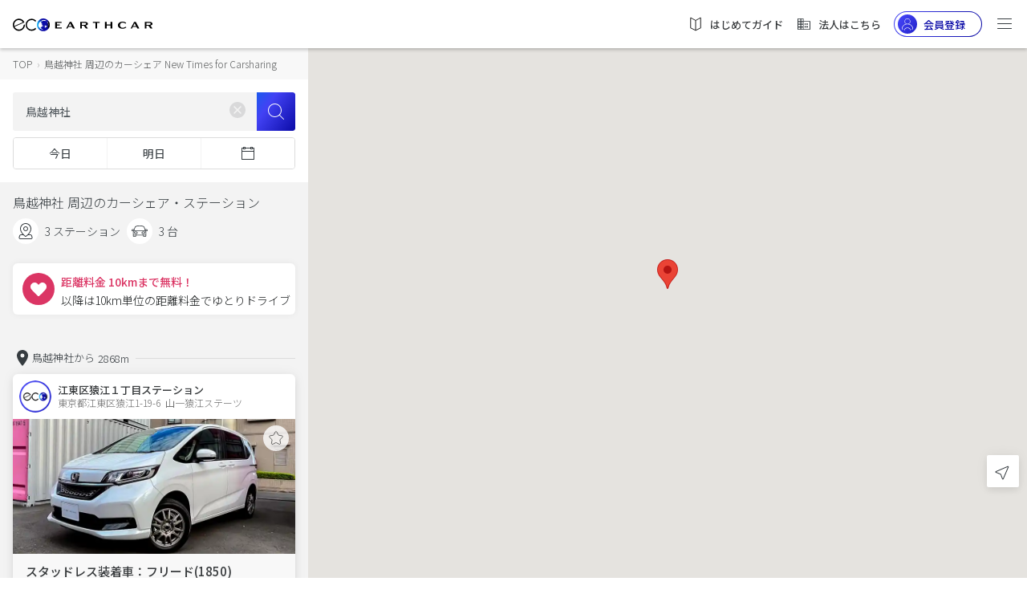

--- FILE ---
content_type: text/html;charset=UTF-8
request_url: https://carshare.earth-car.com/carshare/vehicle-search/35.7020301-139.7855317-15/%E9%B3%A5%E8%B6%8A%E7%A5%9E%E7%A4%BE
body_size: 2176
content:
<!doctype html>
<html lang="ja">

<head>
  <!--  --><link rel="canonical" href="https://carshare.earth-car.com/carshare/vehicle-search/35.7020301-139.7855317-15/%E9%B3%A5%E8%B6%8A%E7%A5%9E%E7%A4%BE" /><!--  -->

  <meta charset="utf-8">
  <title>鳥越神社 周辺のカーシェア New Times for Carsharing ｜EARTHCAR</title>
  <!--  --><base href="https://carshare.earth-car.com/"><!--  -->
  <!-- ↓Don't change base TAG -->
  

  <meta http-equiv="Content-Language" content="ja" />
  <meta name="viewport" content="width=device-width, initial-scale=1.0, minimum-scale=1.0, maximum-scale=1.0, user-scalable=no" />
  <meta name="msapplication-TileColor" content="#ffffff" />
  <meta name="msapplication-TileImage" content="/assets/images/fav-icons/ms-icon-144x144.png" />
  <meta name="theme-color" content="#ffffff" />
  <meta name="description" content="鳥越神社 周辺の今すぐ乗れるカーシェア。鳥越神社近くの空いてるカーシェアが一目でわかる！いますぐ鳥越神社そばのカーシェアステーションからドライブ！New Times for Carsharing｜EARTHCAR" />
  <meta name="keywords" content="鳥越神社,カーシェアリング,カーシェア,New Times for Carsharing,カーシェアステーション" />
  <meta property="fb:app_id" content="781510798874068" />
  <meta property="og:site_name" content="鳥越神社 周辺のカーシェア New Times for Carsharing ｜EARTHCAR" />
  <meta property="og:type" content="website" />
  <meta property="og:url" content="https://carshare.earth-car.com" />
  <meta property="og:title" content="鳥越神社 周辺のカーシェア New Times for Carsharing ｜EARTHCAR" />
  <meta property="og:description" content="鳥越神社 周辺の今すぐ乗れるカーシェア。鳥越神社近くの空いてるカーシェアが一目でわかる！いますぐ鳥越神社そばのカーシェアステーションからドライブ！New Times for Carsharing｜EARTHCAR" />
  <meta property="og:image" content="https://media.carshare.earth-car.com/wp-content/themes/media.carshare.earth-car.com/assets/css/top/images/earthcar_ogp.jpg" />
  <meta name="twitter:card" content="summary_large_image" />
  <meta name="twitter:site" content="@EARTHCAR" />
  <meta name="twitter:creator" content="@EARTHCAR" />
  <meta name="twitter:url" content="https://carshare.earth-car.com" />
  <meta name="twitter:title" content="鳥越神社 周辺のカーシェア New Times for Carsharing ｜EARTHCAR" />
  <meta name="twitter:description" content="鳥越神社 周辺の今すぐ乗れるカーシェア。鳥越神社近くの空いてるカーシェアが一目でわかる！いますぐ鳥越神社そばのカーシェアステーションからドライブ！New Times for Carsharing｜EARTHCAR" />
  <meta name="twitter:image:src" content="https://media.carshare.earth-car.com/wp-content/themes/media.carshare.earth-car.com/assets/css/top/images/earthcar_ogp.jpg" />

  <link rel="apple-touch-icon" href="/assets/images/fav-icons/apple-touch-icon.png" />
  <link rel="icon" type="image/png" sizes="512x512"  href="/assets/images/fav-icons/android-chrome-512x512.png" />
  <link rel="icon" type="image/png" sizes="192x192"  href="/assets/images/fav-icons/android-chrome-192x192.png" />
  <link rel="icon" type="image/png" sizes="32x32" href="/assets/images/fav-icons/favicon-32x32.png" />
  <link rel="icon" type="image/png" sizes="16x16" href="/assets/images/fav-icons/favicon-16x16.png" />
  <link rel="icon" type="image/x-icon" href="/assets/images/fav-icons/favicon.ico" />
  <link rel="preload" href="assets/images/v2/logos/earthcar-logo.svg" as="image">
  <link rel="preload" href="/assets/images/webp/v2/top/sp-main.webp" as="image">
  <link rel="preload" href="/assets/images/webp/v2/top/pc-main.webp" as="image">
  
  <link href="https://fonts.googleapis.com/css?family=Noto+Sans+JP:300,400,500,700&amp;subset=japanese" rel="stylesheet">
  <script type="text/javascript" src="https://connect.facebook.net/ja_JP/sdk.js"></script>
  <script type="text/javascript" src="https://d.line-scdn.net/r/web/social-plugin/js/thirdparty/loader.min.js"></script>
  <script type="text/javascript" src="https://appleid.cdn-apple.com/appleauth/static/jsapi/appleid/1/en_US/appleid.auth.js"></script>
  <!-- Global site tag (gtag.js) - Google Ads: 738339230 -->
  <script async src="https://www.googletagmanager.com/gtag/js?id=AW-738339230"></script>
  <script id="script-global-site-tag">
    window.dataLayer = window.dataLayer || [];
    function gtag(){dataLayer.push(arguments);}
    gtag('js', new Date());
    gtag('config', 'AW-738339230');
  </script>
  <!-- Global A8 Affiliate Tag -->
  <span id="a8sales" style="display: none;"></span>
  <script src="//statics.a8.net/a8sales/a8sales.js"></script>
  <!--Global afb Affiliate Tag-->
  <script>
    if (!window.dtlpcvLpConf) {
      window.dtlpcvLpConf = [];
    }
    window.dtlpcvLpConf.push({
      siteId: "6561983816007680"
    });
  </script>
  <script src="https://dep.tc/public/js/lpcv.js?cid=6561983816007680&pid=4649681973936128" async></script>


  <style>
    body {
      font-family: 'Noto Sans JP', sans-serif;
      font-weight: normal;
      font-style: normal;
      font-stretch: normal;
      line-height: normal;
      letter-spacing: normal;
    }

    .overlay-loading {
        left: 0;
        top: 0;
        width: 100%;
        height: 100%;
        position: fixed;
        background: #fff;
        z-index: 1000;
    }

    .overlay-loading.opacity {
      opacity: 0.5
    }

    .overlay__inner {
        left: 0;
        top: 0;
        width: 100%;
        height: 100%;
        position: absolute;
    }

    .overlay__content {
        left: 50%;
        position: absolute;
        top: 50%;
        transform: translate(-50%, -50%);
    }

    .pre-spinner {
        width: 75px;
        height: 75px;
        display: inline-block;
        border-width: 2px;
        border-color: #359eeb;
        border-top-color: #fff;
        animation: spin 1s infinite linear;
        border-radius: 100%;
        border-style: solid;
    }

    @keyframes spin {
      100% {
        transform: rotate(360deg);
      }
    }
  </style>
</head>

<body>

  <div id="pre-loading" class="overlay-loading">
    <div class="overlay__inner">
        <div class="overlay__content"><span class="pre-spinner"></span></div>
    </div>
  </div>

  <!-- <ui-view>Loading...</ui-view> -->
  <app-root></app-root>
  <!--IM (IntimateMerger) Affiliate Tag for user registration-->
  <script type="text/javascript">
    (function(w,d,s){
    var f=d.getElementsByTagName(s)[0],j=d.createElement(s);
    j.async=true;j.src='https://dmp.im-apps.net/js/1009458/0001/itm.js';
    f.parentNode.insertBefore(j, f);
    })(window,document,'script');
  </script>
  <script id="gsi" src="https://accounts.google.com/gsi/client" async defer></script>
<script type="text/javascript" src="inline.7298bbfe7e22d79ae4d9.bundle.js"></script><script type="text/javascript" src="scripts.7298bbfe7e22d79ae4d9.bundle.js"></script><script type="text/javascript" src="styles.7298bbfe7e22d79ae4d9.bundle.js"></script><script type="text/javascript" src="vendor.7298bbfe7e22d79ae4d9.bundle.js"></script><script type="text/javascript" src="main.7298bbfe7e22d79ae4d9.bundle.js"></script></body>

</html>


--- FILE ---
content_type: image/svg+xml
request_url: https://carshare.earth-car.com/assets/images/v2/icons/icn-badge-earthcar.svg
body_size: 1242
content:
<?xml version="1.0" encoding="UTF-8"?>
<svg width="40px" height="40px" viewBox="0 0 40 40" version="1.1" xmlns="http://www.w3.org/2000/svg" xmlns:xlink="http://www.w3.org/1999/xlink">
    <!-- Generator: Sketch 60.1 (88133) - https://sketch.com -->
    <title>Icons/icn-badge-earthcar</title>
    <desc>Created with Sketch.</desc>
    <defs>
        <linearGradient x1="102.298874%" y1="69.0313571%" x2="8.33261133%" y2="34.8310358%" id="linearGradient-1">
            <stop stop-color="#FFFFFF" stop-opacity="0" offset="0%"></stop>
            <stop stop-color="#EFF0F0" stop-opacity="0.07745" offset="1.607%"></stop>
            <stop stop-color="#ABAEB0" stop-opacity="0.4162" offset="10.249%"></stop>
            <stop stop-color="#767A7D" stop-opacity="0.67993" offset="20.458%"></stop>
            <stop stop-color="#51565A" stop-opacity="0.86465" offset="33.089%"></stop>
            <stop stop-color="#3C4246" stop-opacity="0.97072" offset="50.806%"></stop>
            <stop stop-color="#363C40" offset="100%"></stop>
        </linearGradient>
    </defs>
    <g id="Icons/icn-badge-earthcar" stroke="none" stroke-width="1" fill="none" fill-rule="evenodd">
        <g id="ecc" transform="translate(2.000000, 0.000000)" fill-rule="nonzero">
            <path d="M20.5063659,18.424221 C22.2701548,20.3996635 25.0118771,21.1862913 27.5547298,20.4464678 C30.0975825,19.7066444 31.9893372,17.571942 32.4180145,14.9586183 C32.8466918,12.3452947 31.7360544,9.7181108 29.5628104,8.20470739 C23.0455957,2.74222243 13.5945451,2.58604533 6.90039854,7.83021468 C0.206251987,13.074384 -1.90435219,22.2879182 1.83943935,29.9230925 C5.58323089,37.5582669 14.1598461,41.5316639 22.4050669,39.450791 C30.6502877,37.3699182 36.3142327,29.8025852 35.9864833,21.3052933 C34.6638643,26.5488995 29.761169,30.0812107 24.3684541,29.675892 C18.9757392,29.2705733 14.6561413,25.0451107 14.132204,19.6627166 C13.6082667,14.2803224 17.0318589,9.30114166 22.2451688,7.86343798 C20.4363148,8.88833411 19.1884013,10.6767049 18.8506466,12.7280897 C18.5128919,14.7794744 19.1215768,16.8735185 20.5063659,18.424221 L20.5063659,18.424221 Z" id="Path" fill="url(#linearGradient-1)"></path>
            <path d="M22.8718271,10.5324834 L16.633342,7.68051239 C16.2748668,7.52116959 16.0326107,7.1760836 16.0030395,6.78266677 C15.9734682,6.38924994 16.1613836,6.011385 16.4919581,5.79953679 L29.2475574,0.398424764 C30.1773615,0.0106714216 30.7140075,-0.143438213 31.3812631,0.161102911 L34.422311,1.54082645 C34.7012827,1.62024945 34.9150411,1.84651695 34.9798775,2.13102141 C35.0447138,2.41552588 34.9503092,2.71298794 34.7336329,2.9069199 L25.9763416,9.98752431 C24.5465727,11.141845 24.5333014,11.2886566 22.8718271,10.5324834 Z" id="Path" fill="#ED1E79"></path>
        </g>
    </g>
</svg>

--- FILE ---
content_type: image/svg+xml
request_url: https://carshare.earth-car.com/assets/images/v2/logos/logo_twitter.svg
body_size: 911
content:
<?xml version="1.0" encoding="UTF-8"?>
<svg width="24px" height="20px" viewBox="0 0 24 20" version="1.1" xmlns="http://www.w3.org/2000/svg" xmlns:xlink="http://www.w3.org/1999/xlink">
    <!-- Generator: Sketch 52.5 (67469) - http://www.bohemiancoding.com/sketch -->
    <title>logo-twitter</title>
    <desc>Created with Sketch.</desc>
    <g id="Symbols" stroke="none" stroke-width="1" fill="none" fill-rule="evenodd">
        <g id="Footer" transform="translate(-84.000000, -74.000000)" fill="#FFFFFE">
            <g id="Group" transform="translate(32.000000, 67.000000)">
                <g id="logo-twitter" transform="translate(52.000000, 7.000000)">
                    <path d="M7.547808,20 C16.604832,20 21.557664,12.3061552 21.557664,5.63466517 C21.557664,5.41603914 21.553344,5.19839746 21.543552,4.98193702 C22.504896,4.26935987 23.340672,3.3801888 24,2.36777604 C23.117664,2.7695912 22.168224,3.04048667 21.172224,3.16254713 C22.188864,2.53767632 22.969344,1.54859286 23.337408,0.369725069 C22.385856,0.948035713 21.332448,1.36865212 20.21088,1.59515302 C19.312416,0.613845987 18.032736,0 16.616736,0 C13.897248,0 11.692032,2.26117001 11.692032,5.04857809 C11.692032,5.44488084 11.735328,5.83006034 11.819712,6.19978541 C7.72752,5.98883737 4.09872,3.97966315 1.6704,0.924706415 C1.247136,1.67065332 1.003584,2.53767632 1.003584,3.4622843 C1.003584,5.21404877 1.872864,6.7603776 3.194688,7.6650031 C2.387136,7.63950821 1.628256,7.41192452 0.964608,7.03334022 C0.963456,7.0544055 0.963456,7.07556921 0.963456,7.09771727 C0.963456,9.54325764 2.661024,11.5846204 4.913856,12.0475642 C4.500384,12.162931 4.06512,12.2251425 3.61584,12.2251425 C3.298656,12.2251425 2.990112,12.192954 2.690208,12.1340893 C3.317088,14.1400152 5.134752,15.5997204 7.290144,15.6408666 C5.604576,16.9950487 3.481632,17.8020258 1.174656,17.8020258 C0.777312,17.8020258 0.38544,17.7787949 0,17.7321364 C2.179296,19.1640827 4.766688,20 7.547808,20"></path>
                </g>
            </g>
        </g>
    </g>
</svg>

--- FILE ---
content_type: text/javascript
request_url: https://dmp.im-apps.net/sdk/log.js
body_size: 22773
content:
/*!!
 * Matomo - free/libre analytics platform
 *
 * JavaScript tracking client
 *
 * @link https://piwik.org
 * @source https://github.com/matomo-org/matomo/blob/master/js/piwik.js
 * @license https://piwik.org/free-software/bsd/ BSD-3 Clause (also in js/LICENSE.txt)
 * @license magnet:?xt=urn:btih:c80d50af7d3db9be66a4d0a86db0286e4fd33292&dn=bsd-3-clause.txt BSD-3-Clause
 */
;if(typeof _paq!=="object"){_paq=[]}if(typeof window.Matomo!=="object"){window.Matomo=window.Piwik=(function(){var q,b={},y={},G=document,g=navigator,X=screen,S=window,h=S.performance||S.mozPerformance||S.msPerformance||S.webkitPerformance,s=S.encodeURIComponent,R=S.decodeURIComponent,k=unescape,I=[],E,t,ah=[],x=0,ab=0,T=0,l=false;function o(ao){try{return R(ao)}catch(ap){return unescape(ao)}}function J(ap){var ao=typeof ap;return ao!=="undefined"}function A(ao){return typeof ao==="function"}function V(ao){return typeof ao==="object"}function w(ao){return typeof ao==="string"||ao instanceof String}function ag(ao){return typeof ao==="number"||ao instanceof Number
}function Y(ao){return J(ao)&&(ag(ao)||(w(ao)&&ao.length))}function B(ap){if(!ap){return true}var ao;var aq=true;for(ao in ap){if(Object.prototype.hasOwnProperty.call(ap,ao)){aq=false}}return aq}function ak(ao){var ap=typeof console;if(ap!=="undefined"&&console&&console.error){console.error(ao)}}function af(){var au,at,aw,ap,ao;for(au=0;au<arguments.length;au+=1){ao=null;if(arguments[au]&&arguments[au].slice){ao=arguments[au].slice()}ap=arguments[au];aw=ap.shift();var av,aq;var ar=w(aw)&&aw.indexOf("::")>0;if(ar){av=aw.split("::");aq=av[0];aw=av[1];if("object"===typeof t[aq]&&"function"===typeof t[aq][aw]){t[aq][aw].apply(t[aq],ap)}else{if(ao){ah.push(ao)}}}else{for(at=0;at<I.length;at++){if(w(aw)){aq=I[at];var ax=aw.indexOf(".")>0;if(ax){av=aw.split(".");if(aq&&"object"===typeof aq[av[0]]){aq=aq[av[0]];aw=av[1]}else{if(ao){ah.push(ao);break}}}if(aq[aw]){aq[aw].apply(aq,ap)}else{var ay="The method '"+aw+'\' was not found in "_paq" variable.';ak(ay);if(!ax){throw new TypeError(ay)}}if(aw==="addTracker"){break
}if(aw==="setTrackerUrl"||aw==="setSiteId"){break}}else{aw.apply(I[at],ap)}}}}}function an(ar,aq,ap,ao){if(ar.addEventListener){ar.addEventListener(aq,ap,ao);return true}if(ar.attachEvent){return ar.attachEvent("on"+aq,ap)}ar["on"+aq]=ap}function m(ao){if(G.readyState==="complete"){ao()}else{if(S.addEventListener){S.addEventListener("load",ao,false)}else{if(S.attachEvent){S.attachEvent("onload",ao)}}}}function p(ar){var ao=false;if(G.attachEvent){ao=G.readyState==="complete"}else{ao=G.readyState!=="loading"}if(ao){ar();return}var aq;if(G.addEventListener){an(G,"DOMContentLoaded",function ap(){G.removeEventListener("DOMContentLoaded",ap,false);if(!ao){ao=true;ar()}})}else{if(G.attachEvent){G.attachEvent("onreadystatechange",function ap(){if(G.readyState==="complete"){G.detachEvent("onreadystatechange",ap);if(!ao){ao=true;ar()}}});if(G.documentElement.doScroll&&S===S.top){(function ap(){if(!ao){try{G.documentElement.doScroll("left")}catch(at){setTimeout(ap,0);return}ao=true;ar()}}())}}}an(S,"load",function(){if(!ao){ao=true;
ar()}},false)}function ac(ap,av,aw){if(!ap){return""}var ao="",ar,aq,at,au;for(ar in b){if(Object.prototype.hasOwnProperty.call(b,ar)){au=b[ar]&&"function"===typeof b[ar][ap];if(au){aq=b[ar][ap];at=aq(av||{},aw);if(at){ao+=at}}}}return ao}function ai(){var ao;l=true;ac("unload");ao=new Date();var ap=ao.getTimeAlias();if((q-ap)>3000){q=ap+3000}if(q){do{ao=new Date()}while(ao.getTimeAlias()<q)}}function n(aq,ap){var ao=G.createElement("script");ao.type="text/javascript";ao.src=aq;if(ao.readyState){ao.onreadystatechange=function(){var ar=this.readyState;if(ar==="loaded"||ar==="complete"){ao.onreadystatechange=null;ap()}}}else{ao.onload=ap}G.getElementsByTagName("head")[0].appendChild(ao)}function K(){var ao="";try{ao=S.top.document.referrer}catch(aq){if(S.parent){try{ao=S.parent.document.referrer}catch(ap){ao=""}}}if(ao===""){ao=G.referrer}return ao}function r(ao){var aq=new RegExp("^([a-z]+):"),ap=aq.exec(ao);return ap?ap[1]:null}function d(ao){var aq=new RegExp("^(?:(?:https?|ftp):)/*(?:[^@]+@)?([^:/#]+)"),ap=aq.exec(ao);
return ap?ap[1]:ao}function aj(ap,ao){ap=String(ap);return ap.lastIndexOf(ao,0)===0}function Q(ap,ao){ap=String(ap);return ap.indexOf(ao,ap.length-ao.length)!==-1}function z(ap,ao){ap=String(ap);return ap.indexOf(ao)!==-1}function f(ap,ao){ap=String(ap);return ap.substr(0,ap.length-ao)}function F(ar,aq,au){ar=String(ar);if(!au){au=""}var ao=ar.indexOf("#");var av=ar.length;if(ao===-1){ao=av}var at=ar.substr(0,ao);var ap=ar.substr(ao,av-ao);if(at.indexOf("?")===-1){at+="?"}else{if(!Q(at,"?")){at+="&"}}return at+s(aq)+"="+s(au)+ap}function j(ap,aq){ap=String(ap);if(ap.indexOf("?"+aq+"=")===-1&&ap.indexOf("&"+aq+"=")===-1){return ap}var ar=ap.indexOf("?");if(ar===-1){return ap}var ao=ap.substr(ar+1);var aw=ap.substr(0,ar);if(ao){var ax="";var az=ao.indexOf("#");if(az!==-1){ax=ao.substr(az+1);ao=ao.substr(0,az)}var at;var av=ao.split("&");var au=av.length-1;for(au;au>=0;au--){at=av[au].split("=")[0];if(at===aq){av.splice(au,1)}}var ay=av.join("&");if(ay){aw=aw+"?"+ay}if(ax){aw+="#"+ax}}return aw
}function e(aq,ap){var ao="[\\?&#]"+ap+"=([^&#]*)";var at=new RegExp(ao);var ar=at.exec(aq);return ar?o(ar[1]):""}function a(ao){if(ao&&String(ao)===ao){return ao.replace(/^\s+|\s+$/g,"")}return ao}function D(ao){return unescape(s(ao))}function am(aE){var aq=function(aK,aJ){return(aK<<aJ)|(aK>>>(32-aJ))},aF=function(aM){var aK="",aL,aJ;for(aL=7;aL>=0;aL--){aJ=(aM>>>(aL*4))&15;aK+=aJ.toString(16)}return aK},au,aH,aG,ap=[],ay=1732584193,aw=4023233417,av=2562383102,at=271733878,ar=3285377520,aD,aC,aB,aA,az,aI,ao,ax=[];aE=D(aE);ao=aE.length;for(aH=0;aH<ao-3;aH+=4){aG=aE.charCodeAt(aH)<<24|aE.charCodeAt(aH+1)<<16|aE.charCodeAt(aH+2)<<8|aE.charCodeAt(aH+3);ax.push(aG)}switch(ao&3){case 0:aH=2147483648;break;case 1:aH=aE.charCodeAt(ao-1)<<24|8388608;break;case 2:aH=aE.charCodeAt(ao-2)<<24|aE.charCodeAt(ao-1)<<16|32768;break;case 3:aH=aE.charCodeAt(ao-3)<<24|aE.charCodeAt(ao-2)<<16|aE.charCodeAt(ao-1)<<8|128;break}ax.push(aH);while((ax.length&15)!==14){ax.push(0)}ax.push(ao>>>29);ax.push((ao<<3)&4294967295);
for(au=0;au<ax.length;au+=16){for(aH=0;aH<16;aH++){ap[aH]=ax[au+aH]}for(aH=16;aH<=79;aH++){ap[aH]=aq(ap[aH-3]^ap[aH-8]^ap[aH-14]^ap[aH-16],1)}aD=ay;aC=aw;aB=av;aA=at;az=ar;for(aH=0;aH<=19;aH++){aI=(aq(aD,5)+((aC&aB)|(~aC&aA))+az+ap[aH]+1518500249)&4294967295;az=aA;aA=aB;aB=aq(aC,30);aC=aD;aD=aI}for(aH=20;aH<=39;aH++){aI=(aq(aD,5)+(aC^aB^aA)+az+ap[aH]+1859775393)&4294967295;az=aA;aA=aB;aB=aq(aC,30);aC=aD;aD=aI}for(aH=40;aH<=59;aH++){aI=(aq(aD,5)+((aC&aB)|(aC&aA)|(aB&aA))+az+ap[aH]+2400959708)&4294967295;az=aA;aA=aB;aB=aq(aC,30);aC=aD;aD=aI}for(aH=60;aH<=79;aH++){aI=(aq(aD,5)+(aC^aB^aA)+az+ap[aH]+3395469782)&4294967295;az=aA;aA=aB;aB=aq(aC,30);aC=aD;aD=aI}ay=(ay+aD)&4294967295;aw=(aw+aC)&4294967295;av=(av+aB)&4294967295;at=(at+aA)&4294967295;ar=(ar+az)&4294967295}aI=aF(ay)+aF(aw)+aF(av)+aF(at)+aF(ar);return aI.toLowerCase()}function aa(aq,ao,ap){if(!aq){aq=""}if(!ao){ao=""}if(aq==="translate.googleusercontent.com"){if(ap===""){ap=ao}ao=e(ao,"u");aq=d(ao)}else{if(aq==="cc.bingj.com"||aq==="webcache.googleusercontent.com"||aq.slice(0,5)==="74.6."){ao=G.links[0].href;
aq=d(ao)}}return[aq,ao,ap]}function L(ap){var ao=ap.length;if(ap.charAt(--ao)==="."){ap=ap.slice(0,ao)}if(ap.slice(0,2)==="*."){ap=ap.slice(1)}if(ap.indexOf("/")!==-1){ap=ap.substr(0,ap.indexOf("/"))}return ap}function al(ap){ap=ap&&ap.text?ap.text:ap;if(!w(ap)){var ao=G.getElementsByTagName("title");if(ao&&J(ao[0])){ap=ao[0].text}}return ap}function O(ao){if(!ao){return[]}if(!J(ao.children)&&J(ao.childNodes)){return ao.children}if(J(ao.children)){return ao.children}return[]}function U(ap,ao){if(!ap||!ao){return false}if(ap.contains){return ap.contains(ao)}if(ap===ao){return true}if(ap.compareDocumentPosition){return !!(ap.compareDocumentPosition(ao)&16)}return false}function M(aq,ar){if(aq&&aq.indexOf){return aq.indexOf(ar)}if(!J(aq)||aq===null){return -1}if(!aq.length){return -1}var ao=aq.length;if(ao===0){return -1}var ap=0;while(ap<ao){if(aq[ap]===ar){return ap}ap++}return -1}function i(aq){if(!aq){return false}function ao(at,au){if(S.getComputedStyle){return G.defaultView.getComputedStyle(at,null)[au]
}if(at.currentStyle){return at.currentStyle[au]}}function ar(at){at=at.parentNode;while(at){if(at===G){return true}at=at.parentNode}return false}function ap(av,aB,at,ay,aw,az,ax){var au=av.parentNode,aA=1;if(!ar(av)){return false}if(9===au.nodeType){return true}if("0"===ao(av,"opacity")||"none"===ao(av,"display")||"hidden"===ao(av,"visibility")){return false}if(!J(aB)||!J(at)||!J(ay)||!J(aw)||!J(az)||!J(ax)){aB=av.offsetTop;aw=av.offsetLeft;ay=aB+av.offsetHeight;at=aw+av.offsetWidth;az=av.offsetWidth;ax=av.offsetHeight}if(aq===av&&(0===ax||0===az)&&"hidden"===ao(av,"overflow")){return false}if(au){if(("hidden"===ao(au,"overflow")||"scroll"===ao(au,"overflow"))){if(aw+aA>au.offsetWidth+au.scrollLeft||aw+az-aA<au.scrollLeft||aB+aA>au.offsetHeight+au.scrollTop||aB+ax-aA<au.scrollTop){return false}}if(av.offsetParent===au){aw+=au.offsetLeft;aB+=au.offsetTop}return ap(au,aB,at,ay,aw,az,ax)}return true}return ap(aq)}var ae={htmlCollectionToArray:function(aq){var ao=[],ap;if(!aq||!aq.length){return ao
}for(ap=0;ap<aq.length;ap++){ao.push(aq[ap])}return ao},find:function(ao){if(!document.querySelectorAll||!ao){return[]}var ap=document.querySelectorAll(ao);return this.htmlCollectionToArray(ap)},findMultiple:function(aq){if(!aq||!aq.length){return[]}var ap,ar;var ao=[];for(ap=0;ap<aq.length;ap++){ar=this.find(aq[ap]);ao=ao.concat(ar)}ao=this.makeNodesUnique(ao);return ao},findNodesByTagName:function(ap,ao){if(!ap||!ao||!ap.getElementsByTagName){return[]}var aq=ap.getElementsByTagName(ao);return this.htmlCollectionToArray(aq)},makeNodesUnique:function(ao){var au=[].concat(ao);ao.sort(function(aw,av){if(aw===av){return 0}var ay=M(au,aw);var ax=M(au,av);if(ay===ax){return 0}return ay>ax?-1:1});if(ao.length<=1){return ao}var ap=0;var ar=0;var at=[];var aq;aq=ao[ap++];while(aq){if(aq===ao[ap]){ar=at.push(ap)}aq=ao[ap++]||null}while(ar--){ao.splice(at[ar],1)}return ao},getAttributeValueFromNode:function(at,aq){if(!this.hasNodeAttribute(at,aq)){return}if(at&&at.getAttribute){return at.getAttribute(aq)
}if(!at||!at.attributes){return}var ar=(typeof at.attributes[aq]);if("undefined"===ar){return}if(at.attributes[aq].value){return at.attributes[aq].value}if(at.attributes[aq].nodeValue){return at.attributes[aq].nodeValue}var ap;var ao=at.attributes;if(!ao){return}for(ap=0;ap<ao.length;ap++){if(ao[ap].nodeName===aq){return ao[ap].nodeValue}}return null},hasNodeAttributeWithValue:function(ap,ao){var aq=this.getAttributeValueFromNode(ap,ao);return !!aq},hasNodeAttribute:function(aq,ao){if(aq&&aq.hasAttribute){return aq.hasAttribute(ao)}if(aq&&aq.attributes){var ap=(typeof aq.attributes[ao]);return"undefined"!==ap}return false},hasNodeCssClass:function(aq,ao){if(aq&&ao&&aq.className){var ap=typeof aq.className==="string"?aq.className.split(" "):[];if(-1!==M(ap,ao)){return true}}return false},findNodesHavingAttribute:function(at,aq,ao){if(!ao){ao=[]}if(!at||!aq){return ao}var ar=O(at);if(!ar||!ar.length){return ao}var ap,au;for(ap=0;ap<ar.length;ap++){au=ar[ap];if(this.hasNodeAttribute(au,aq)){ao.push(au)
}ao=this.findNodesHavingAttribute(au,aq,ao)}return ao},findFirstNodeHavingAttribute:function(aq,ap){if(!aq||!ap){return}if(this.hasNodeAttribute(aq,ap)){return aq}var ao=this.findNodesHavingAttribute(aq,ap);if(ao&&ao.length){return ao[0]}},findFirstNodeHavingAttributeWithValue:function(ar,aq){if(!ar||!aq){return}if(this.hasNodeAttributeWithValue(ar,aq)){return ar}var ao=this.findNodesHavingAttribute(ar,aq);if(!ao||!ao.length){return}var ap;for(ap=0;ap<ao.length;ap++){if(this.getAttributeValueFromNode(ao[ap],aq)){return ao[ap]}}},findNodesHavingCssClass:function(at,ar,ao){if(!ao){ao=[]}if(!at||!ar){return ao}if(at.getElementsByClassName){var au=at.getElementsByClassName(ar);return this.htmlCollectionToArray(au)}var aq=O(at);if(!aq||!aq.length){return[]}var ap,av;for(ap=0;ap<aq.length;ap++){av=aq[ap];if(this.hasNodeCssClass(av,ar)){ao.push(av)}ao=this.findNodesHavingCssClass(av,ar,ao)}return ao},findFirstNodeHavingClass:function(aq,ap){if(!aq||!ap){return}if(this.hasNodeCssClass(aq,ap)){return aq
}var ao=this.findNodesHavingCssClass(aq,ap);if(ao&&ao.length){return ao[0]}},isLinkElement:function(ap){if(!ap){return false}var ao=String(ap.nodeName).toLowerCase();var ar=["a","area"];var aq=M(ar,ao);return aq!==-1},setAnyAttribute:function(ap,ao,aq){if(!ap||!ao){return}if(ap.setAttribute){ap.setAttribute(ao,aq)}else{ap[ao]=aq}}};var v={CONTENT_ATTR:"data-track-content",CONTENT_CLASS:"matomoTrackContent",LEGACY_CONTENT_CLASS:"piwikTrackContent",CONTENT_NAME_ATTR:"data-content-name",CONTENT_PIECE_ATTR:"data-content-piece",CONTENT_PIECE_CLASS:"matomoContentPiece",LEGACY_CONTENT_PIECE_CLASS:"piwikContentPiece",CONTENT_TARGET_ATTR:"data-content-target",CONTENT_TARGET_CLASS:"matomoContentTarget",LEGACY_CONTENT_TARGET_CLASS:"piwikContentTarget",CONTENT_IGNOREINTERACTION_ATTR:"data-content-ignoreinteraction",CONTENT_IGNOREINTERACTION_CLASS:"matomoContentIgnoreInteraction",LEGACY_CONTENT_IGNOREINTERACTION_CLASS:"piwikContentIgnoreInteraction",location:undefined,findContentNodes:function(){var ap="."+this.CONTENT_CLASS;
var aq="."+this.LEGACY_CONTENT_CLASS;var ao="["+this.CONTENT_ATTR+"]";var ar=ae.findMultiple([ap,aq,ao]);return ar},findContentNodesWithinNode:function(ar){if(!ar){return[]}var ap=ae.findNodesHavingCssClass(ar,this.CONTENT_CLASS);ap=ae.findNodesHavingCssClass(ar,this.LEGACY_CONTENT_CLASS,ap);var ao=ae.findNodesHavingAttribute(ar,this.CONTENT_ATTR);if(ao&&ao.length){var aq;for(aq=0;aq<ao.length;aq++){ap.push(ao[aq])}}if(ae.hasNodeAttribute(ar,this.CONTENT_ATTR)){ap.push(ar)}else{if(ae.hasNodeCssClass(ar,this.CONTENT_CLASS)){ap.push(ar)}else{if(ae.hasNodeCssClass(ar,this.LEGACY_CONTENT_CLASS)){ap.push(ar)}}}ap=ae.makeNodesUnique(ap);return ap},findParentContentNode:function(ap){if(!ap){return}var aq=ap;var ao=0;while(aq&&aq!==G&&aq.parentNode){if(ae.hasNodeAttribute(aq,this.CONTENT_ATTR)){return aq}if(ae.hasNodeCssClass(aq,this.CONTENT_CLASS)){return aq}if(ae.hasNodeCssClass(aq,this.LEGACY_CONTENT_CLASS)){return aq}aq=aq.parentNode;if(ao>1000){break}ao++}},findPieceNode:function(ap){var ao;
ao=ae.findFirstNodeHavingAttribute(ap,this.CONTENT_PIECE_ATTR);if(!ao){ao=ae.findFirstNodeHavingClass(ap,this.CONTENT_PIECE_CLASS)}if(!ao){ao=ae.findFirstNodeHavingClass(ap,this.LEGACY_CONTENT_PIECE_CLASS)}if(ao){return ao}return ap},findTargetNodeNoDefault:function(ao){if(!ao){return}var ap=ae.findFirstNodeHavingAttributeWithValue(ao,this.CONTENT_TARGET_ATTR);if(ap){return ap}ap=ae.findFirstNodeHavingAttribute(ao,this.CONTENT_TARGET_ATTR);if(ap){return ap}ap=ae.findFirstNodeHavingClass(ao,this.CONTENT_TARGET_CLASS);if(ap){return ap}ap=ae.findFirstNodeHavingClass(ao,this.LEGACY_CONTENT_TARGET_CLASS);if(ap){return ap}},findTargetNode:function(ao){var ap=this.findTargetNodeNoDefault(ao);if(ap){return ap}return ao},findContentName:function(ap){if(!ap){return}var at=ae.findFirstNodeHavingAttributeWithValue(ap,this.CONTENT_NAME_ATTR);if(at){return ae.getAttributeValueFromNode(at,this.CONTENT_NAME_ATTR)}var ao=this.findContentPiece(ap);if(ao){return this.removeDomainIfIsInLink(ao)}if(ae.hasNodeAttributeWithValue(ap,"title")){return ae.getAttributeValueFromNode(ap,"title")
}var aq=this.findPieceNode(ap);if(ae.hasNodeAttributeWithValue(aq,"title")){return ae.getAttributeValueFromNode(aq,"title")}var ar=this.findTargetNode(ap);if(ae.hasNodeAttributeWithValue(ar,"title")){return ae.getAttributeValueFromNode(ar,"title")}},findContentPiece:function(ap){if(!ap){return}var ar=ae.findFirstNodeHavingAttributeWithValue(ap,this.CONTENT_PIECE_ATTR);if(ar){return ae.getAttributeValueFromNode(ar,this.CONTENT_PIECE_ATTR)}var ao=this.findPieceNode(ap);var aq=this.findMediaUrlInNode(ao);if(aq){return this.toAbsoluteUrl(aq)}},findContentTarget:function(aq){if(!aq){return}var ar=this.findTargetNode(aq);if(ae.hasNodeAttributeWithValue(ar,this.CONTENT_TARGET_ATTR)){return ae.getAttributeValueFromNode(ar,this.CONTENT_TARGET_ATTR)}var ap;if(ae.hasNodeAttributeWithValue(ar,"href")){ap=ae.getAttributeValueFromNode(ar,"href");return this.toAbsoluteUrl(ap)}var ao=this.findPieceNode(aq);if(ae.hasNodeAttributeWithValue(ao,"href")){ap=ae.getAttributeValueFromNode(ao,"href");return this.toAbsoluteUrl(ap)
}},isSameDomain:function(ao){if(!ao||!ao.indexOf){return false}if(0===ao.indexOf(this.getLocation().origin)){return true}var ap=ao.indexOf(this.getLocation().host);if(8>=ap&&0<=ap){return true}return false},removeDomainIfIsInLink:function(aq){var ap="^https?://[^/]+";var ao="^.*//[^/]+";if(aq&&aq.search&&-1!==aq.search(new RegExp(ap))&&this.isSameDomain(aq)){aq=aq.replace(new RegExp(ao),"");if(!aq){aq="/"}}return aq},findMediaUrlInNode:function(at){if(!at){return}var aq=["img","embed","video","audio"];var ao=at.nodeName.toLowerCase();if(-1!==M(aq,ao)&&ae.findFirstNodeHavingAttributeWithValue(at,"src")){var ar=ae.findFirstNodeHavingAttributeWithValue(at,"src");return ae.getAttributeValueFromNode(ar,"src")}if(ao==="object"&&ae.hasNodeAttributeWithValue(at,"data")){return ae.getAttributeValueFromNode(at,"data")}if(ao==="object"){var au=ae.findNodesByTagName(at,"param");if(au&&au.length){var ap;for(ap=0;ap<au.length;ap++){if("movie"===ae.getAttributeValueFromNode(au[ap],"name")&&ae.hasNodeAttributeWithValue(au[ap],"value")){return ae.getAttributeValueFromNode(au[ap],"value")
}}}var av=ae.findNodesByTagName(at,"embed");if(av&&av.length){return this.findMediaUrlInNode(av[0])}}},trim:function(ao){return a(ao)},isOrWasNodeInViewport:function(au){if(!au||!au.getBoundingClientRect||au.nodeType!==1){return true}var at=au.getBoundingClientRect();var ar=G.documentElement||{};var aq=at.top<0;if(aq&&au.offsetTop){aq=(au.offsetTop+at.height)>0}var ap=ar.clientWidth;if(S.innerWidth&&ap>S.innerWidth){ap=S.innerWidth}var ao=ar.clientHeight;if(S.innerHeight&&ao>S.innerHeight){ao=S.innerHeight}return((at.bottom>0||aq)&&at.right>0&&at.left<ap&&((at.top<ao)||aq))},isNodeVisible:function(ap){var ao=i(ap);var aq=this.isOrWasNodeInViewport(ap);return ao&&aq},buildInteractionRequestParams:function(ao,ap,aq,ar){var at="";if(ao){at+="c_i="+s(ao)}if(ap){if(at){at+="&"}at+="c_n="+s(ap)}if(aq){if(at){at+="&"}at+="c_p="+s(aq)}if(ar){if(at){at+="&"}at+="c_t="+s(ar)}if(at){at+="&ca=1"}return at},buildImpressionRequestParams:function(ao,ap,aq){var ar="c_n="+s(ao)+"&c_p="+s(ap);if(aq){ar+="&c_t="+s(aq)
}if(ar){ar+="&ca=1"}return ar},buildContentBlock:function(aq){if(!aq){return}var ao=this.findContentName(aq);var ap=this.findContentPiece(aq);var ar=this.findContentTarget(aq);ao=this.trim(ao);ap=this.trim(ap);ar=this.trim(ar);return{name:ao||"Unknown",piece:ap||"Unknown",target:ar||""}},collectContent:function(ar){if(!ar||!ar.length){return[]}var aq=[];var ao,ap;for(ao=0;ao<ar.length;ao++){ap=this.buildContentBlock(ar[ao]);if(J(ap)){aq.push(ap)}}return aq},setLocation:function(ao){this.location=ao},getLocation:function(){var ao=this.location||S.location;if(!ao.origin){ao.origin=ao.protocol+"//"+ao.hostname+(ao.port?":"+ao.port:"")}return ao},toAbsoluteUrl:function(ap){if((!ap||String(ap)!==ap)&&ap!==""){return ap}if(""===ap){return this.getLocation().href}if(ap.search(/^\/\//)!==-1){return this.getLocation().protocol+ap}if(ap.search(/:\/\//)!==-1){return ap}if(0===ap.indexOf("#")){return this.getLocation().origin+this.getLocation().pathname+ap}if(0===ap.indexOf("?")){return this.getLocation().origin+this.getLocation().pathname+ap
}if(0===ap.search("^[a-zA-Z]{2,11}:")){return ap}if(ap.search(/^\//)!==-1){return this.getLocation().origin+ap}var ao="(.*/)";var aq=this.getLocation().origin+this.getLocation().pathname.match(new RegExp(ao))[0];return aq+ap},isUrlToCurrentDomain:function(ap){var aq=this.toAbsoluteUrl(ap);if(!aq){return false}var ao=this.getLocation().origin;if(ao===aq){return true}if(0===String(aq).indexOf(ao)){if(":"===String(aq).substr(ao.length,1)){return false}return true}return false},setHrefAttribute:function(ap,ao){if(!ap||!ao){return}ae.setAnyAttribute(ap,"href",ao)},shouldIgnoreInteraction:function(ao){if(ae.hasNodeAttribute(ao,this.CONTENT_IGNOREINTERACTION_ATTR)){return true}if(ae.hasNodeCssClass(ao,this.CONTENT_IGNOREINTERACTION_CLASS)){return true}if(ae.hasNodeCssClass(ao,this.LEGACY_CONTENT_IGNOREINTERACTION_CLASS)){return true}return false}};function W(ap,at){if(at){return at}ap=v.toAbsoluteUrl(ap);if(z(ap,"?")){var ar=ap.indexOf("?");ap=ap.slice(0,ar)}if(Q(ap,"matomo.php")){ap=f(ap,"matomo.php".length)
}else{if(Q(ap,"piwik.php")){ap=f(ap,"piwik.php".length)}else{if(Q(ap,".php")){var ao=ap.lastIndexOf("/");var aq=1;ap=ap.slice(0,ao+aq)}}}if(Q(ap,"/js/")){ap=f(ap,"js/".length)}return ap}function N(av){var ax="Matomo_Overlay";var ap=new RegExp("index\\.php\\?module=Overlay&action=startOverlaySession&idSite=([0-9]+)&period=([^&]+)&date=([^&]+)(&segment=[^&]*)?");var aq=ap.exec(G.referrer);if(aq){var at=aq[1];if(at!==String(av)){return false}var au=aq[2],ao=aq[3],ar=aq[4];if(!ar){ar=""}else{if(ar.indexOf("&segment=")===0){ar=ar.substr("&segment=".length)}}S.name=ax+"###"+au+"###"+ao+"###"+ar}var aw=S.name.split("###");return aw.length===4&&aw[0]===ax}function Z(ap,av,aq){var au=S.name.split("###"),at=au[1],ao=au[2],ar=au[3],aw=W(ap,av);n(aw+"plugins/Overlay/client/client.js?v=1",function(){Matomo_Overlay_Client.initialize(aw,aq,at,ao,ar)})}function u(){var aq;try{aq=S.frameElement}catch(ap){return true}if(J(aq)){return(aq&&String(aq.nodeName).toLowerCase()==="iframe")?true:false}try{return S.self!==S.top
}catch(ao){return true}}function P(cg,cc){var bM=this,be="mtm_consent",cG="mtm_cookie_consent",cP="mtm_consent_removed",b7=aa(G.domain,S.location.href,K()),cY=L(b7[0]),bQ=o(b7[1]),br=o(b7[2]),cW=false,ck="GET",df=ck,aI="application/x-www-form-urlencoded; charset=UTF-8",cz=aI,aE=cg||"",bL="",c5="",b9=cc||"",bC="",bR="",a5,bk="",dc=["7z","aac","apk","arc","arj","asf","asx","avi","azw3","bin","csv","deb","dmg","doc","docx","epub","exe","flv","gif","gz","gzip","hqx","ibooks","jar","jpg","jpeg","js","mobi","mp2","mp3","mp4","mpg","mpeg","mov","movie","msi","msp","odb","odf","odg","ods","odt","ogg","ogv","pdf","phps","png","ppt","pptx","qt","qtm","ra","ram","rar","rpm","rtf","sea","sit","tar","tbz","tbz2","bz","bz2","tgz","torrent","txt","wav","wma","wmv","wpd","xls","xlsx","xml","z","zip"],ay=[cY],bD=[],bO=[],a9=[],bN=500,c2=true,cM,a6,bU,bS,ao,cr=["pk_campaign","mtm_campaign","piwik_campaign","matomo_campaign","utm_campaign","utm_source","utm_medium"],bK=["pk_kwd","mtm_kwd","piwik_kwd","matomo_kwd","utm_term"],bm="_im_",av="pk_vid",a0=180,c3,bt,bV=false,aJ="Lax",bo=false,cT,bf,bz,cN=33955200000,cp=1800000,db=15768000000,a3=true,bI=false,bi=false,bT=false,aR=false,ce,bZ={},co={},bq={},bx=200,bl={},c0=1,cV=false,cv={},c6={},dd={},cd=[],ch=false,cE=false,ap=false,de=false,cQ=false,aO=false,bd=u(),cA=null,c4=null,aS,bF,ca=am,bs,aM,bE=false,cs=0,by=["id","ses","cvar","ref"],cD=false,bG=null,cO=[],cu=[],ax=T++,aw=false;
try{bk=G.title}catch(cB){bk=""}function aD(dr){if(bo){return 0}var dp=new RegExp("(^|;)[ ]*"+dr+"=([^;]*)"),dq=dp.exec(G.cookie);return dq?R(dq[2]):0}bG=!aD(cP);function dj(dt,du,dx,dw,dr,ds,dv){if(bo&&dt!==cP){return}var dq;if(dx){dq=new Date();dq.setTime(dq.getTime()+dx)}if(!dv){dv="Lax"}G.cookie=dt+"="+s(du)+(dx?";expires="+dq.toGMTString():"")+";path="+(dw||"/")+(dr?";domain="+dr:"")+(ds?";secure":"")+";SameSite="+dv;if((!dx||dx>=0)&&aD(dt)!==String(du)){var dp="There was an error setting cookie `"+dt+"`. Please check domain and path.";ak(dp)}}function b5(dp){var dq;dp=j(dp,av);if(bS){dq=new RegExp("#.*");return dp.replace(dq,"")}return dp}function bp(dp){if(dp&&cV){var dr=d(dp);if(aW(dr)){var dq=dp.indexOf("?");if(dq>=0){return dp.slice(0,dq)}}}return b5(dp)}function bY(dr,dp){var ds=r(dp),dq;if(ds){return dp}if(dp.slice(0,1)==="/"){return r(dr)+"://"+d(dr)+dp}dr=b5(dr);dq=dr.indexOf("?");if(dq>=0){dr=dr.slice(0,dq)}dq=dr.lastIndexOf("/");if(dq!==dr.length-1){dr=dr.slice(0,dq+1)}return dr+dp
}function cK(dr,dp){var dq;dr=String(dr).toLowerCase();dp=String(dp).toLowerCase();if(dr===dp){return true}if(dp.slice(0,1)==="."){if(dr===dp.slice(1)){return true}dq=dr.length-dp.length;if((dq>0)&&(dr.slice(dq)===dp)){return true}}return false}function cn(dp){var dq=document.createElement("a");if(dp.indexOf("//")!==0&&dp.indexOf("http")!==0){if(dp.indexOf("*")===0){dp=dp.substr(1)}if(dp.indexOf(".")===0){dp=dp.substr(1)}dp="http://"+dp}dq.href=v.toAbsoluteUrl(dp);if(dq.pathname){return dq.pathname}return""}function a4(dq,dp){if(!aj(dp,"/")){dp="/"+dp}if(!aj(dq,"/")){dq="/"+dq}var dr=(dp==="/"||dp==="/*");if(dr){return true}if(dq===dp){return true}dp=String(dp).toLowerCase();dq=String(dq).toLowerCase();if(Q(dp,"*")){dp=dp.slice(0,-1);dr=(!dp||dp==="/");if(dr){return true}if(dq===dp){return true}return dq.indexOf(dp)===0}if(!Q(dq,"/")){dq+="/"}if(!Q(dp,"/")){dp+="/"}return dq.indexOf(dp)===0}function ar(dt,dv){var dq,dp,dr,ds,du;for(dq=0;dq<ay.length;dq++){ds=L(ay[dq]);du=cn(ay[dq]);if(cK(dt,ds)&&a4(dv,du)){return true
}}return false}function aW(ds){var dq,dp,dr;for(dq=0;dq<ay.length;dq++){dp=L(ay[dq].toLowerCase());if(ds===dp){return true}if(dp.slice(0,1)==="."){if(ds===dp.slice(1)){return true}dr=ds.length-dp.length;if((dr>0)&&(ds.slice(dr)===dp)){return true}}}return false}function cq(dp,dr){dp=dp.replace("send_image=0","send_image=1");var dq=new Image(1,1);dq.onload=function(){E=0;if(typeof dr==="function"){dr({request:dp,trackerUrl:aE,success:true})}};dq.onerror=function(){if(typeof dr==="function"){dr({request:dp,trackerUrl:aE,success:false})}};dq.src=aE+(aE.indexOf("?")<0?"?":"&")+dp}function cH(dp){if(df==="POST"){return true}return dp&&(dp.length>2000||dp.indexOf('{"requests"')===0)}function aL(){return"object"===typeof g&&"function"===typeof g.sendBeacon&&"function"===typeof Blob}function a7(dt,dw,dv){var dr=aL();if(!dr){return false}var ds={type:"application/x-www-form-urlencoded; charset=UTF-8"};var dx=false;var dq=aE;try{var dp=new Blob([dt],ds);dx=g.sendBeacon(dq,dp)}catch(du){return false
}if(dx&&typeof dw==="function"){dw({request:dt,trackerUrl:aE,success:true,isSendBeacon:true})}return dx}function da(dq,dr,dp){if(!J(dp)||null===dp){dp=true}if(l&&a7(dq,dr,dp)){return}setTimeout(function(){if(l&&a7(dq,dr,dp)){return}var du;try{var dt=S.XMLHttpRequest?new S.XMLHttpRequest():S.ActiveXObject?new ActiveXObject("Microsoft.XMLHTTP"):null;dt.open("POST",aE,true);dt.onreadystatechange=function(){if(this.readyState===4&&!(this.status>=200&&this.status<300)){var dv=l&&a7(dq,dr,dp);if(!dv&&dp){cq(dq,dr)}else{if(typeof dr==="function"){dr({request:dq,trackerUrl:aE,success:false,xhr:this})}}}else{if(this.readyState===4&&(typeof dr==="function")){dr({request:dq,trackerUrl:aE,success:true,xhr:this})}}};dt.setRequestHeader("Content-Type",cz);dt.withCredentials=true;dt.send(dq)}catch(ds){du=l&&a7(dq,dr,dp);if(!du&&dp){cq(dq,dr)}else{if(typeof dr==="function"){dr({request:dq,trackerUrl:aE,success:false})}}}},50)}function ci(dq){var dp=new Date();var dr=dp.getTime()+dq;if(!q||dr>q){q=dr}}function bb(){bd=true;
cA=new Date().getTime()}function di(){var dp=new Date().getTime();return !cA||(dp-cA)>a6}function az(){if(di()){bU()}}function dl(){if(aO||!a6){return}aO=true;an(S,"focus",bb);an(S,"blur",az);ab++;t.addPlugin("HeartBeat"+ab,{unload:function(){if(aO&&di()){bU()}}})}function cF(dt){var dq=new Date();var dp=dq.getTime();c4=dp;if(cE&&dp<cE){var dr=cE-dp;setTimeout(dt,dr);ci(dr+50);cE+=50;return}if(cE===false){var ds=800;cE=dp+ds}dt()}function aP(){if(aD(cP)){bG=false}else{if(aD(be)){bG=true}}}function bJ(dq,dp,dr){aP();if(!bG){cO.push(dq);return}aw=true;if(!cT&&dq){if(cD&&bG){dq+="&consent=1"}cF(function(){if(c2&&a7(dq,dr,true)){ci(100);return}if(cH(dq)){da(dq,dr)}else{cq(dq,dr)}ci(dp)})}if(!aO){dl()}}function cm(dp){if(cT){return false}return(dp&&dp.length)}function c9(dp,dt){if(!dt||dt>=dp.length){return[dp]}var dq=0;var dr=dp.length;var ds=[];for(dq;dq<dr;dq+=dt){ds.push(dp.slice(dq,dq+dt))}return ds}function dk(dq,dp){if(!cm(dq)){return}if(!bG){cO.push(dq);return}aw=true;cF(function(){var dt=c9(dq,50);
var dr=0,ds;for(dr;dr<dt.length;dr++){ds='{"requests":["?'+dt[dr].join('","?')+'"],"send_image":0}';if(c2&&a7(ds,null,false)){ci(100)}else{da(ds,null,false)}}ci(dp)})}function aU(dp){return bm+dp+"."+b9}function b2(dr,dq,dp){dj(dr,"",-86400,dq,dp)}function b8(){if(bo){return"0"}if(!J(S.showModalDialog)&&J(g.cookieEnabled)){return g.cookieEnabled?"1":"0"}var dp=bm+"testcookie";dj(dp,"1",undefined,bt,c3,bV,aJ);var dq=aD(dp)==="1"?"1":"0";b2(dp);return dq}function bj(){bs=ca((c3||cY)+(bt||"/")).slice(0,4)}function cL(){if(J(dd.res)){return dd}var dq,ds,dt={pdf:"application/pdf",qt:"video/quicktime",realp:"audio/x-pn-realaudio-plugin",wma:"application/x-mplayer2",fla:"application/x-shockwave-flash",java:"application/x-java-vm",ag:"application/x-silverlight"};if(!((new RegExp("MSIE")).test(g.userAgent))){if(g.mimeTypes&&g.mimeTypes.length){for(dq in dt){if(Object.prototype.hasOwnProperty.call(dt,dq)){ds=g.mimeTypes[dt[dq]];dd[dq]=(ds&&ds.enabledPlugin)?"1":"0"}}}if(!((new RegExp("Edge[ /](\\d+[\\.\\d]+)")).test(g.userAgent))&&typeof navigator.javaEnabled!=="unknown"&&J(g.javaEnabled)&&g.javaEnabled()){dd.java="1"
}if(!J(S.showModalDialog)&&J(g.cookieEnabled)){dd.cookie=g.cookieEnabled?"1":"0"}else{dd.cookie=b8()}}var dr=parseInt(X.width,10);var dp=parseInt(X.height,10);dd.res=parseInt(dr,10)+"x"+parseInt(dp,10);return dd}function b0(){var dq=aU("cvar"),dp=aD(dq);if(dp&&dp.length){dp=S.JSON.parse(dp);if(V(dp)){return dp}}return{}}function cI(){if(aR===false){aR=b0()}}function cU(){var dp=cL();return ca((g.userAgent||"")+(g.platform||"")+S.JSON.stringify(dp)+(new Date()).getTime()+Math.random()).slice(0,16)}function aB(){var dp=cL();return ca((g.userAgent||"")+(g.platform||"")+S.JSON.stringify(dp)).slice(0,6)}function bg(){return Math.floor((new Date()).getTime()/1000)}function aK(){var dq=bg();var dr=aB();var dp=String(dq)+dr;return dp}function c8(dr){dr=String(dr);var du=aB();var ds=du.length;var dt=dr.substr(-1*ds,ds);var dq=parseInt(dr.substr(0,dr.length-ds),10);if(dq&&dt&&dt===du){var dp=bg();if(a0<=0){return true}if(dp>=dq&&dp<=(dq+a0)){return true}}return false}function dm(dp){if(!cQ){return""
}var dt=e(dp,av);if(!dt){return""}dt=String(dt);var dr=new RegExp("^[a-zA-Z0-9]+$");if(dt.length===32&&dr.test(dt)){var dq=dt.substr(16,32);if(c8(dq)){var ds=dt.substr(0,16);return ds}}return""}function cR(){if(!bR){bR=dm(bQ)}var dr=new Date(),dp=Math.round(dr.getTime()/1000),dq=aU("id"),du=aD(dq),dt,ds;if(du){dt=du.split(".");dt.unshift("0");if(bR.length){dt[1]=bR}return dt}if(bR.length){ds=bR}else{if("0"===b8()){ds=""}else{ds=cU()}}dt=["1",ds,dp];return dt}function aZ(){var ds=cR(),dq=ds[0],dr=ds[1],dp=ds[2];return{newVisitor:dq,uuid:dr,createTs:dp}}function aH(){var ds=new Date(),dq=ds.getTime(),dt=aZ().createTs;var dp=parseInt(dt,10);var dr=(dp*1000)+cN-dq;return dr}function aN(dp){if(!b9){return}var dr=new Date(),dq=Math.round(dr.getTime()/1000);if(!J(dp)){dp=aZ()}var ds=dp.uuid+"."+dp.createTs+".";dj(aU("id"),ds,aH(),bt,c3,bV,aJ)}function bP(){var dp=aD(aU("ref"));if(dp.length){try{dp=S.JSON.parse(dp);if(V(dp)){return dp}}catch(dq){}}return["","",0,""]}function bA(dr){var dq=bm+"testcookie_domain";
var dp="testvalue";dj(dq,dp,10000,null,dr,bV,aJ);if(aD(dq)===dp){b2(dq,null,dr);return true}return false}function aF(){var dq=bo;bo=false;var dp,dr;for(dp=0;dp<by.length;dp++){dr=aU(by[dp]);if(dr!==cP&&dr!==be&&0!==aD(dr)){b2(dr,bt,c3)}}bo=dq}function b6(dp){b9=dp}function dn(dt){if(!dt||!V(dt)){return}var ds=[];var dr;for(dr in dt){if(Object.prototype.hasOwnProperty.call(dt,dr)){ds.push(dr)}}var du={};ds.sort();var dp=ds.length;var dq;for(dq=0;dq<dp;dq++){du[ds[dq]]=dt[ds[dq]]}return du}function cf(){dj(aU("ses"),"1",cp,bt,c3,bV,aJ)}function bh(){var ds="";var dq="abcdefghijklmnopqrstuvwxyz0123456789ABCDEFGHIJKLMNOPQRSTUVWXYZ";var dr=dq.length;var dp;for(dp=0;dp<6;dp++){ds+=dq.charAt(Math.floor(Math.random()*dr))}return ds}function aA(dq){if(!h){return dq}var dr=(typeof h.timing==="object")&&h.timing?h.timing:undefined;if(!dr){dr=(typeof h.getEntriesByType==="function")&&h.getEntriesByType("navigation")?h.getEntriesByType("navigation")[0]:undefined}if(!dr){return dq}var dp="";if(dr.connectEnd&&dr.fetchStart){if(dr.connectEnd<dr.fetchStart){return
}dp+="&pf_net="+Math.round(dr.connectEnd-dr.fetchStart)}if(dr.responseStart&&dr.requestStart){if(dr.responseStart<dr.requestStart){return}dp+="&pf_srv="+Math.round(dr.responseStart-dr.requestStart)}if(dr.responseStart&&dr.responseEnd){if(dr.responseEnd<dr.responseStart){return}dp+="&pf_tfr="+Math.round(dr.responseEnd-dr.responseStart)}if(J(dr.domLoading)){if(dr.domInteractive&&dr.domLoading){if(dr.domInteractive<dr.domLoading){return}dp+="&pf_dm1="+Math.round(dr.domInteractive-dr.domLoading)}}else{if(dr.domInteractive&&dr.responseEnd){if(dr.domInteractive<dr.responseEnd){return}dp+="&pf_dm1="+Math.round(dr.domInteractive-dr.responseEnd)}}if(dr.domComplete&&dr.domInteractive){if(dr.domComplete<dr.domInteractive){return}dp+="&pf_dm2="+Math.round(dr.domComplete-dr.domInteractive)}if(dr.loadEventEnd&&dr.loadEventStart){if(dr.loadEventEnd<dr.loadEventStart){return}dp+="&pf_onl="+Math.round(dr.loadEventEnd-dr.loadEventStart)}return dq+dp}function ct(dr,dL,dM){var dK,dq=new Date(),dy=Math.round(dq.getTime()/1000),dv,dI,ds=1024,dR,dz,dH=aR,dt=aU("ses"),dF=aU("ref"),dC=aU("cvar"),dD=aD(dt),dJ=bP(),dN=a5||bQ,dw,dp;
if(bo){aF()}if(cT){return""}var dE=aZ();var dB=G.characterSet||G.charset;if(!dB||dB.toLowerCase()==="utf-8"){dB=null}dw=dJ[0];dp=dJ[1];dv=dJ[2];dI=dJ[3];if(!dD){if(!bz||!dw.length){for(dK in cr){if(Object.prototype.hasOwnProperty.call(cr,dK)){dw=e(dN,cr[dK]);if(dw.length){break}}}for(dK in bK){if(Object.prototype.hasOwnProperty.call(bK,dK)){dp=e(dN,bK[dK]);if(dp.length){break}}}}dR=d(br);dz=dI.length?d(dI):"";if(dR.length&&!aW(dR)&&(!bz||!dz.length||aW(dz))){dI=br}if(dI.length||dw.length){dv=dy;dJ=[dw,dp,dv,b5(dI.slice(0,ds))];if(db>0){dj(dF,S.JSON.stringify(dJ),db,bt,c3,bV,aJ)}}if(db<0){b2(dF,bt,c3)}}dr+="&idsite="+b9+"&rec=1&cdptm="+c0+"&r="+String(Math.random()).slice(2,8)+"&h="+dq.getHours()+"&m="+dq.getMinutes()+"&s="+dq.getSeconds()+"&url="+s(bp(dN))+(br.length?"&urlref="+s(bp(br)):"")+(Y(bC)?"&uid="+s(bC):"")+"&_id="+dE.uuid+"&_idn="+dE.newVisitor+(dw.length?"&_rcn="+s(dw):"")+(dp.length?"&_rck="+s(dp):"")+"&_refts="+dv+(String(dI).length?"&_ref="+s(b5(dI.slice(0,ds))):"")+(dB?"&cs="+s(dB):"")+"&send_image=0";
var dQ=cL();for(dK in dQ){if(Object.prototype.hasOwnProperty.call(dQ,dK)){dr+="&"+dK+"="+dQ[dK]}}var dP=[];if(dL){for(dK in dL){if(Object.prototype.hasOwnProperty.call(dL,dK)&&/^dimension\d+$/.test(dK)){var du=dK.replace("dimension","");dP.push(parseInt(du,10));dP.push(String(du));dr+="&"+dK+"="+s(dL[dK]);delete dL[dK]}}}if(dL&&B(dL)){dL=null}for(dK in cv){if(Object.prototype.hasOwnProperty.call(cv,dK)){dr+="&"+dK+"="+s(cv[dK])}}for(dK in bq){if(Object.prototype.hasOwnProperty.call(bq,dK)){var dA=(-1===M(dP,dK));if(dA){dr+="&dimension"+dK+"="+s(bq[dK])}}}if(dL){dr+="&data="+s(S.JSON.stringify(dL))}else{if(ao){dr+="&data="+s(S.JSON.stringify(ao))}}function dx(dS,dT){var dU=S.JSON.stringify(dS);if(dU.length>2){return"&"+dT+"="+s(dU)}return""}var dO=dn(bZ);var dG=dn(co);dr+=dx(dO,"cvar");dr+=dx(dG,"e_cvar");if(aR){dr+=dx(aR,"_cvar");for(dK in dH){if(Object.prototype.hasOwnProperty.call(dH,dK)){if(aR[dK][0]===""||aR[dK][1]===""){delete aR[dK]}}}if(bT){dj(dC,S.JSON.stringify(aR),cp,bt,c3,bV,aJ)
}}if(a3&&bI&&!bi){dr=aA(dr);bi=true}if(aM){dr+="&pv_id="+aM}aN(dE);cf();dr+=ac(dM,{tracker:bM,request:dr});for(dK in bl){if(Object.prototype.hasOwnProperty.call(bl,dK)){dr+="&__"+dK+"="+s(bl[dK])}}if(c5.length){dr+="&"+c5}if(A(ce)){dr=ce(dr)}return dr}bU=function a8(){var dp=new Date();dp=dp.getTime();if(!c4){return false}if(c4+a6<=dp){bM.ping();return true}return false};function bu(ds,dr,dw,dt,dp,dz){var dv="idgoal=0",dq=new Date(),dx=[],dy,du=String(ds).length;if(du){dv+="&ec_id="+s(ds)}dv+="&revenue="+dr;if(Y(dw)){dv+="&ec_st="+dw}if(Y(dt)){dv+="&ec_tx="+dt}if(Y(dp)){dv+="&ec_sh="+dp}if(Y(dz)){dv+="&ec_dt="+dz}if(c6){for(dy in c6){if(Object.prototype.hasOwnProperty.call(c6,dy)){if(!J(c6[dy][1])){c6[dy][1]=""}if(!J(c6[dy][2])){c6[dy][2]=""}if(!J(c6[dy][3])||String(c6[dy][3]).length===0){c6[dy][3]=0}if(!J(c6[dy][4])||String(c6[dy][4]).length===0){c6[dy][4]=1}dx.push(c6[dy])}}dv+="&ec_items="+s(S.JSON.stringify(dx))}dv=ct(dv,ao,"ecommerce");bJ(dv,bN);if(du){c6={}}}function b1(dp,dt,ds,dr,dq,du){if(String(dp).length&&J(dt)){bu(dp,dt,ds,dr,dq,du)
}}function bw(dp){if(J(dp)){bu("",dp,"","","","")}}function b3(dq,ds,dr){if(!bE){aM=bh()}var dp=ct("action_name="+s(al(dq||bk)),ds,"log");if(a3&&!bi){dp=aA(dp)}bJ(dp,bN,dr)}function a1(dr,dq){var ds,dp="(^| )(piwik[_-]"+dq+"|matomo[_-]"+dq;if(dr){for(ds=0;ds<dr.length;ds++){dp+="|"+dr[ds]}}dp+=")( |$)";return new RegExp(dp)}function aV(dp){return(aE&&dp&&0===String(dp).indexOf(aE))}function cx(dt,dp,du,dq){if(aV(dp)){return 0}var ds=a1(bO,"download"),dr=a1(a9,"link"),dv=new RegExp("\\.("+dc.join("|")+")([?&#]|$)","i");if(dr.test(dt)){return"link"}if(dq||ds.test(dt)||dv.test(dp)){return"download"}if(du){return 0}return"link"}function au(dq){var dp;dp=dq.parentNode;while(dp!==null&&J(dp)){if(ae.isLinkElement(dq)){break}dq=dp;dp=dq.parentNode}return dq}function dh(du){du=au(du);if(!ae.hasNodeAttribute(du,"href")){return}if(!J(du.href)){return}var dt=ae.getAttributeValueFromNode(du,"href");var dq=du.pathname||cn(du.href);var dv=du.hostname||d(du.href);var dw=dv.toLowerCase();var dr=du.href.replace(dv,dw);
var ds=new RegExp("^(javascript|vbscript|jscript|mocha|livescript|ecmascript|mailto|tel):","i");if(!ds.test(dr)){var dp=cx(du.className,dr,ar(dw,dq),ae.hasNodeAttribute(du,"download"));if(dp){return{type:dp,href:dr}}}}function aQ(dp,dq,dr,ds){var dt=v.buildInteractionRequestParams(dp,dq,dr,ds);if(!dt){return}return ct(dt,null,"contentInteraction")}function bc(dp,dq){if(!dp||!dq){return false}var dr=v.findTargetNode(dp);if(v.shouldIgnoreInteraction(dr)){return false}dr=v.findTargetNodeNoDefault(dp);if(dr&&!U(dr,dq)){return false}return true}function cw(dr,dq,dt){if(!dr){return}var dp=v.findParentContentNode(dr);if(!dp){return}if(!bc(dp,dr)){return}var ds=v.buildContentBlock(dp);if(!ds){return}if(!ds.target&&dt){ds.target=dt}return v.buildInteractionRequestParams(dq,ds.name,ds.piece,ds.target)}function aX(dq){if(!cd||!cd.length){return false}var dp,dr;for(dp=0;dp<cd.length;dp++){dr=cd[dp];if(dr&&dr.name===dq.name&&dr.piece===dq.piece&&dr.target===dq.target){return true}}return false}function aY(dp){return function(dt){if(!dp){return
}var dr=v.findParentContentNode(dp);var dq;if(dt){dq=dt.target||dt.srcElement}if(!dq){dq=dp}if(!bc(dr,dq)){return}if(!dr){return false}var du=v.findTargetNode(dr);if(!du||v.shouldIgnoreInteraction(du)){return false}var ds=dh(du);if(de&&ds&&ds.type){return ds.type}return bM.trackContentInteractionNode(dq,"click")}}function b4(dr){if(!dr||!dr.length){return}var dp,dq;for(dp=0;dp<dr.length;dp++){dq=v.findTargetNode(dr[dp]);if(dq&&!dq.contentInteractionTrackingSetupDone){dq.contentInteractionTrackingSetupDone=true;an(dq,"click",aY(dq))}}}function bB(dr,ds){if(!dr||!dr.length){return[]}var dp,dq;for(dp=0;dp<dr.length;dp++){if(aX(dr[dp])){dr.splice(dp,1);dp--}else{cd.push(dr[dp])}}if(!dr||!dr.length){return[]}b4(ds);var dt=[];for(dp=0;dp<dr.length;dp++){dq=ct(v.buildImpressionRequestParams(dr[dp].name,dr[dp].piece,dr[dp].target),undefined,"contentImpressions");if(dq){dt.push(dq)}}return dt}function cC(dq){var dp=v.collectContent(dq);return bB(dp,dq)}function ba(dq){if(!dq||!dq.length){return[]
}var dp;for(dp=0;dp<dq.length;dp++){if(!v.isNodeVisible(dq[dp])){dq.splice(dp,1);dp--}}if(!dq||!dq.length){return[]}return cC(dq)}function aG(dr,dp,dq){var ds=v.buildImpressionRequestParams(dr,dp,dq);return ct(ds,null,"contentImpression")}function dg(ds,dq){if(!ds){return}var dp=v.findParentContentNode(ds);var dr=v.buildContentBlock(dp);if(!dr){return}if(!dq){dq="Unknown"}return aQ(dq,dr.name,dr.piece,dr.target)}function cS(dq,ds,dp,dr){return"e_c="+s(dq)+"&e_a="+s(ds)+(J(dp)?"&e_n="+s(dp):"")+(J(dr)?"&e_v="+s(dr):"")+"&ca=1"}function at(dr,dt,dp,ds,dv,du){if(!Y(dr)||!Y(dt)){ak("Error while logging event: Parameters `category` and `action` must not be empty or filled with whitespaces");return false}var dq=ct(cS(dr,dt,dp,ds),dv,"event");bJ(dq,bN,du)}function cb(dp,ds,dq,dt){var dr=ct("search="+s(dp)+(ds?"&search_cat="+s(ds):"")+(J(dq)?"&search_count="+dq:""),dt,"sitesearch");bJ(dr,bN)}function cX(dp,dt,ds,dr){var dq=ct("idgoal="+dp+(dt?"&revenue="+dt:""),ds,"goal");bJ(dq,bN,dr)}function c7(ds,dp,dw,dv,dr){var du=dp+"="+s(b5(ds));
var dq=cw(dr,"click",ds);if(dq){du+="&"+dq}var dt=ct(du,dw,"link");bJ(dt,bN,dv)}function bX(dq,dp){if(dq!==""){return dq+dp.charAt(0).toUpperCase()+dp.slice(1)}return dp}function cj(du){var dt,dp,ds=["","webkit","ms","moz"],dr;if(!bf){for(dp=0;dp<ds.length;dp++){dr=ds[dp];if(Object.prototype.hasOwnProperty.call(G,bX(dr,"hidden"))){if(G[bX(dr,"visibilityState")]==="prerender"){dt=true}break}}}if(dt){an(G,dr+"visibilitychange",function dq(){G.removeEventListener(dr+"visibilitychange",dq,false);du()});return}du()}function bv(){var dq=bM.getVisitorId();var dp=aK();return dq+dp}function cl(dp){if(!dp){return}if(!ae.hasNodeAttribute(dp,"href")){return}var dq=ae.getAttributeValueFromNode(dp,"href");if(!dq||aV(dq)){return}if(!bM.getVisitorId()){return}dq=j(dq,av);var dr=bv();dq=F(dq,av,dr);ae.setAnyAttribute(dp,"href",dq)}function bn(ds){var dt=ae.getAttributeValueFromNode(ds,"href");if(!dt){return false}dt=String(dt);var dq=dt.indexOf("//")===0||dt.indexOf("http://")===0||dt.indexOf("https://")===0;
if(!dq){return false}var dp=ds.pathname||cn(ds.href);var dr=(ds.hostname||d(ds.href)).toLowerCase();if(ar(dr,dp)){if(!cK(cY,L(dr))){return true}return false}return false}function cJ(dp){var dq=dh(dp);if(dq&&dq.type){dq.href=o(dq.href);c7(dq.href,dq.type,undefined,null,dp);return}if(cQ){dp=au(dp);if(bn(dp)){cl(dp)}}}function cy(){return G.all&&!G.addEventListener}function cZ(dp){var dr=dp.which;var dq=(typeof dp.button);if(!dr&&dq!=="undefined"){if(cy()){if(dp.button&1){dr=1}else{if(dp.button&2){dr=3}else{if(dp.button&4){dr=2}}}}else{if(dp.button===0||dp.button==="0"){dr=1}else{if(dp.button&1){dr=2}else{if(dp.button&2){dr=3}}}}}return dr}function bW(dp){switch(cZ(dp)){case 1:return"left";case 2:return"middle";case 3:return"right"}}function a2(dp){return dp.target||dp.srcElement}function c1(dp){return dp==="A"||dp==="AREA"}function aC(dp){function dq(ds){var dt=a2(ds);var du=dt.nodeName;var dr=a1(bD,"ignore");while(!c1(du)&&dt&&dt.parentNode){dt=dt.parentNode;du=dt.nodeName}if(dt&&c1(du)&&!dr.test(dt.className)){return dt
}}return function(dt){dt=dt||S.event;var du=dq(dt);if(!du){return}var ds=bW(dt);if(dt.type==="click"){var dr=false;if(dp&&ds==="middle"){dr=true}if(du&&!dr){cJ(du)}}else{if(dt.type==="mousedown"){if(ds==="middle"&&du){aS=ds;bF=du}else{aS=bF=null}}else{if(dt.type==="mouseup"){if(ds===aS&&du===bF){cJ(du)}aS=bF=null}else{if(dt.type==="contextmenu"){cJ(du)}}}}}}function aq(ds,dr,dp){var dq=typeof dr;if(dq==="undefined"){dr=true}an(ds,"click",aC(dr),dp);if(dr){an(ds,"mouseup",aC(dr),dp);an(ds,"mousedown",aC(dr),dp);an(ds,"contextmenu",aC(dr),dp)}}function aT(dq,dt,du){if(ch){return true}ch=true;var dv=false;var ds,dr;function dp(){dv=true}m(function(){function dw(dy){setTimeout(function(){if(!ch){return}dv=false;du.trackVisibleContentImpressions();dw(dy)},dy)}function dx(dy){setTimeout(function(){if(!ch){return}if(dv){dv=false;du.trackVisibleContentImpressions()}dx(dy)},dy)}if(dq){ds=["scroll","resize"];for(dr=0;dr<ds.length;dr++){if(G.addEventListener){G.addEventListener(ds[dr],dp,false)}else{S.attachEvent("on"+ds[dr],dp)
}}dx(100)}if(dt&&dt>0){dt=parseInt(dt,10);dw(dt)}})}var bH={enabled:true,requests:[],timeout:null,interval:2500,sendRequests:function(){var dp=this.requests;this.requests=[];if(dp.length===1){bJ(dp[0],bN)}else{dk(dp,bN)}},canQueue:function(){return !l&&this.enabled},pushMultiple:function(dq){if(!this.canQueue()){dk(dq,bN);return}var dp;for(dp=0;dp<dq.length;dp++){this.push(dq[dp])}},push:function(dp){if(!dp){return}if(!this.canQueue()){bJ(dp,bN);return}bH.requests.push(dp);if(this.timeout){clearTimeout(this.timeout);this.timeout=null}this.timeout=setTimeout(function(){bH.timeout=null;bH.sendRequests()},bH.interval);var dq="RequestQueue"+ax;if(!Object.prototype.hasOwnProperty.call(b,dq)){b[dq]={unload:function(){if(bH.timeout){clearTimeout(bH.timeout)}bH.sendRequests()}}}}};bj();this.hasConsent=function(){return bG};this.getVisitorId=function(){return aZ().uuid};this.getVisitorInfo=function(){return cR()};this.getAttributionInfo=function(){return bP()};this.getAttributionCampaignName=function(){return bP()[0]
};this.getAttributionCampaignKeyword=function(){return bP()[1]};this.getAttributionReferrerTimestamp=function(){return bP()[2]};this.getAttributionReferrerUrl=function(){return bP()[3]};this.setTrackerUrl=function(dp){aE=dp};this.getTrackerUrl=function(){return aE};this.getMatomoUrl=function(){return W(this.getTrackerUrl(),bL)};this.getPiwikUrl=function(){return this.getMatomoUrl()};this.addTracker=function(dr,dq){if(!J(dr)||null===dr){dr=this.getTrackerUrl()}var dp=new P(dr,dq);I.push(dp);t.trigger("TrackerAdded",[this]);return dp};this.getSiteId=function(){return b9};this.setSiteId=function(dp){b6(dp)};this.resetUserId=function(){bC=""};this.setUserId=function(dp){if(Y(dp)){bC=ag(dp)?String(dp):dp}};this.setVisitorId=function(dq){var dp=/[0-9A-Fa-f]{16}/g;if(w(dq)&&dp.test(dq)){bR=dq}else{ak("Invalid visitorId set"+dq)}};this.getUserId=function(){return bC};this.setCustomData=function(dp,dq){if(V(dp)){ao=dp}else{if(!ao){ao={}}ao[dp]=dq}};this.getCustomData=function(){return ao};this.cdp={setTracker:function(dp){if(Y(dp)){var dq=parseInt(dp);
if(dq===dq){c0=dq}}},getTracker:function(){return c0},enableTruncateQueryString:function(){cV=true},disableTruncateQueryString:function(){cV=false},setParam:function(dp,dr){var dq;if(V(dp)){for(dq in dp){if(Object.prototype.hasOwnProperty.call(dp,dq)){if(Y(dp[dq])){bl[dq]=dp[dq]}}}}else{if(Y(dr)){bl[dp]=dr}}},getParam:function(){return bl}};this.setSegmentEids=function(dp){if(Y(dp)){bl.seids=dp}};this.setTrackingMode=function(dp){if(Y(dp)){var dq=parseInt(dp);if(dq===dq){c0=dq}}};this.getTrackingMode=function(){return c0};this.setCustomRequestProcessing=function(dp){ce=dp};this.appendToTrackingUrl=function(dp){c5=dp};this.getRequest=function(dp){return ct(dp)};this.addPlugin=function(dp,dq){b[dp]=dq};this.setCustomDimension=function(dp,dq){dp=parseInt(dp,10);if(dp>0){if(!J(dq)){dq=""}if(!w(dq)){dq=String(dq)}bq[dp]=dq}};this.getCustomDimension=function(dp){dp=parseInt(dp,10);if(dp>0&&Object.prototype.hasOwnProperty.call(bq,dp)){return bq[dp]}};this.deleteCustomDimension=function(dp){dp=parseInt(dp,10);
if(dp>0){delete bq[dp]}};this.setCustomVariable=function(dq,dp,dt,dr){var ds;if(!J(dr)){dr="visit"}if(!J(dp)){return}if(!J(dt)){dt=""}if(dq>0){dp=!w(dp)?String(dp):dp;dt=!w(dt)?String(dt):dt;ds=[dp.slice(0,bx),dt.slice(0,bx)];if(dr==="visit"||dr===2){cI();aR[dq]=ds}else{if(dr==="page"||dr===3){bZ[dq]=ds}else{if(dr==="event"){co[dq]=ds}}}}};this.getCustomVariable=function(dq,dr){var dp;if(!J(dr)){dr="visit"}if(dr==="page"||dr===3){dp=bZ[dq]}else{if(dr==="event"){dp=co[dq]}else{if(dr==="visit"||dr===2){cI();dp=aR[dq]}}}if(!J(dp)||(dp&&dp[0]==="")){return false}return dp};this.deleteCustomVariable=function(dp,dq){if(this.getCustomVariable(dp,dq)){this.setCustomVariable(dp,"","",dq)}};this.deleteCustomVariables=function(dp){if(dp==="page"||dp===3){bZ={}}else{if(dp==="event"){co={}}else{if(dp==="visit"||dp===2){aR={}}}}};this.storeCustomVariablesInCookie=function(){bT=true};this.setLinkTrackingTimer=function(dp){bN=dp};this.getLinkTrackingTimer=function(){return bN};this.setDownloadExtensions=function(dp){if(w(dp)){dp=dp.split("|")
}dc=dp};this.addDownloadExtensions=function(dq){var dp;if(w(dq)){dq=dq.split("|")}for(dp=0;dp<dq.length;dp++){dc.push(dq[dp])}};this.removeDownloadExtensions=function(dr){var dq,dp=[];if(w(dr)){dr=dr.split("|")}for(dq=0;dq<dc.length;dq++){if(M(dr,dc[dq])===-1){dp.push(dc[dq])}}dc=dp};this.setDomains=function(dp){ay=w(dp)?[dp]:dp;var dt=false,dr=0,dq;for(dr;dr<ay.length;dr++){dq=String(ay[dr]);if(cK(cY,L(dq))){dt=true;break}var ds=cn(dq);if(ds&&ds!=="/"&&ds!=="/*"){dt=true;break}}if(!dt){ay.push(cY)}};this.enableCrossDomainLinking=function(){cQ=true};this.disableCrossDomainLinking=function(){cQ=false};this.isCrossDomainLinkingEnabled=function(){return cQ};this.setCrossDomainLinkingTimeout=function(dp){a0=dp};this.getCrossDomainLinkingUrlParameter=function(){return s(av)+"="+s(bv())};this.setIgnoreClasses=function(dp){bD=w(dp)?[dp]:dp};this.setRequestMethod=function(dp){if(dp){df=String(dp).toUpperCase()}else{df=ck}if(df==="GET"){this.disableAlwaysUseSendBeacon()}};this.setRequestContentType=function(dp){cz=dp||aI
};this.setGenerationTimeMs=function(dp){ak("setGenerationTimeMs is no longer supported since Matomo 4. The call will be ignored. There is currently no replacement yet.")};this.setReferrerUrl=function(dp){br=dp};this.setCustomUrl=function(dp){a5=bY(bQ,dp)};this.getCurrentUrl=function(){return a5||bQ};this.setDocumentTitle=function(dp){bk=dp};this.setPageViewId=function(dp){aM=dp;bE=true};this.setAPIUrl=function(dp){bL=dp};this.setDownloadClasses=function(dp){bO=w(dp)?[dp]:dp};this.setLinkClasses=function(dp){a9=w(dp)?[dp]:dp};this.setCampaignNameKey=function(dp){cr=w(dp)?[dp]:dp};this.setCampaignKeywordKey=function(dp){bK=w(dp)?[dp]:dp};this.discardHashTag=function(dp){bS=dp};this.setCookieNamePrefix=function(dp){bm=dp;if(aR){aR=b0()}};this.setCookieDomain=function(dp){var dq=L(dp);if(!bo&&!bA(dq)){ak("Can't write cookie on domain "+dp)}else{c3=dq;bj()}};this.getCookieDomain=function(){return c3};this.hasCookies=function(){return"1"===b8()};this.setSessionCookie=function(dr,dq,dp){if(!dr){throw new Error("Missing cookie name")
}if(!J(dp)){dp=cp}by.push(dr);dj(aU(dr),dq,dp,bt,c3,bV,aJ)};this.getCookie=function(dq){var dp=aD(aU(dq));if(dp===0){return null}return dp};this.setCookiePath=function(dp){bt=dp;bj()};this.getCookiePath=function(dp){return bt};this.setVisitorCookieTimeout=function(dp){cN=dp*1000};this.setSessionCookieTimeout=function(dp){cp=dp*1000};this.getSessionCookieTimeout=function(){return cp};this.setReferralCookieTimeout=function(dp){db=dp*1000};this.setConversionAttributionFirstReferrer=function(dp){bz=dp};this.setSecureCookie=function(dp){if(dp&&location.protocol!=="https:"){ak("Error in setSecureCookie: You cannot use `Secure` on http.");return}bV=dp};this.setCookieSameSite=function(dp){dp=String(dp);dp=dp.charAt(0).toUpperCase()+dp.toLowerCase().slice(1);if(dp!=="None"&&dp!=="Lax"&&dp!=="Strict"){ak("Ignored value for sameSite. Please use either Lax, None, or Strict.");return}if(dp==="None"){if(location.protocol==="https:"){this.setSecureCookie(true)}else{ak("sameSite=None cannot be used on http, reverted to sameSite=Lax.");
dp="Lax"}}aJ=dp};this.disableCookies=function(){bo=true;if(b9){aF()}};this.areCookiesEnabled=function(){return !bo};this.setCookieConsentGiven=function(){if(bo&&!cT){bo=false;if(b9&&aw){aN();var dp=ct("ping=1",null,"ping");bJ(dp,bN)}}};this.requireCookieConsent=function(){if(this.getRememberedCookieConsent()){return false}this.disableCookies();return true};this.getRememberedCookieConsent=function(){return aD(cG)};this.forgetCookieConsentGiven=function(){b2(cG,bt,c3);this.disableCookies()};this.rememberCookieConsentGiven=function(dq){if(dq){dq=dq*60*60*1000}else{dq=30*365*24*60*60*1000}this.setCookieConsentGiven();var dp=new Date().getTime();dj(cG,dp,dq,bt,c3,bV,aJ)};this.deleteCookies=function(){aF()};this.setDoNotTrack=function(dq){var dp=g.doNotTrack||g.msDoNotTrack;cT=dq&&(dp==="yes"||dp==="1");if(cT){this.disableCookies()}};this.alwaysUseSendBeacon=function(){c2=true};this.disableAlwaysUseSendBeacon=function(){c2=false};this.addListener=function(dq,dp){aq(dq,dp,false)};this.enableLinkTracking=function(dq){if(de){return
}de=true;var dp=this;p(function(){ap=true;var dr=G.body;aq(dr,dq,true)})};this.enableJSErrorTracking=function(){if(cW){return}cW=true;var dp=S.onerror;S.onerror=function(du,ds,dr,dt,dq){cj(function(){var dv="JavaScript Errors";var dw=ds+":"+dr;if(dt){dw+=":"+dt}if(M(cu,dv+dw+du)===-1){cu.push(dv+dw+du);at(dv,dw,du)}});if(dp){return dp(du,ds,dr,dt,dq)}return false}};this.enablePerformanceTracking=function(){a3=true};this.disablePerformanceTracking=function(){a3=false};this.enableHeartBeatTimer=function(dp){dp=Math.max(dp||15,5);a6=dp*1000;if(c4!==null){dl()}};this.disableHeartBeatTimer=function(){if(a6||aO){if(S.removeEventListener){S.removeEventListener("focus",bb);S.removeEventListener("blur",az)}else{if(S.detachEvent){S.detachEvent("onfocus",bb);S.detachEvent("onblur",az)}}}a6=null;aO=false};this.killFrame=function(){if(S.location!==S.top.location){S.top.location=S.location}};this.redirectFile=function(dp){if(S.location.protocol==="file:"){S.location=dp}};this.setCountPreRendered=function(dp){bf=dp
};this.trackGoal=function(dp,ds,dr,dq){cj(function(){cX(dp,ds,dr,dq)})};this.trackLink=function(dq,dp,ds,dr){cj(function(){c7(dq,dp,ds,dr)})};this.getNumTrackedPageViews=function(){return cs};this.trackPageView=function(dp,dr,dq){cd=[];cO=[];cu=[];if(N(b9)){cj(function(){Z(aE,bL,b9)})}else{cj(function(){cs++;b3(dp,dr,dq)})}};this.trackAllContentImpressions=function(){if(N(b9)){return}cj(function(){p(function(){var dp=v.findContentNodes();var dq=cC(dp);bH.pushMultiple(dq)})})};this.trackVisibleContentImpressions=function(dp,dq){if(N(b9)){return}if(!J(dp)){dp=true}if(!J(dq)){dq=750}aT(dp,dq,this);cj(function(){m(function(){var dr=v.findContentNodes();var ds=ba(dr);bH.pushMultiple(ds)})})};this.trackContentImpression=function(dr,dp,dq){if(N(b9)){return}dr=a(dr);dp=a(dp);dq=a(dq);if(!dr){return}dp=dp||"Unknown";cj(function(){var ds=aG(dr,dp,dq);bH.push(ds)})};this.trackContentImpressionsWithinNode=function(dp){if(N(b9)||!dp){return}cj(function(){if(ch){m(function(){var dq=v.findContentNodesWithinNode(dp);
var dr=ba(dq);bH.pushMultiple(dr)})}else{p(function(){var dq=v.findContentNodesWithinNode(dp);var dr=cC(dq);bH.pushMultiple(dr)})}})};this.trackContentInteraction=function(dr,ds,dp,dq){if(N(b9)){return}dr=a(dr);ds=a(ds);dp=a(dp);dq=a(dq);if(!dr||!ds){return}dp=dp||"Unknown";cj(function(){var dt=aQ(dr,ds,dp,dq);if(dt){bH.push(dt)}})};this.trackContentInteractionNode=function(dr,dq){if(N(b9)||!dr){return}var dp=null;cj(function(){dp=dg(dr,dq);if(dp){bH.push(dp)}});return dp};this.logAllContentBlocksOnPage=function(){var dr=v.findContentNodes();var dp=v.collectContent(dr);var dq=typeof console;if(dq!=="undefined"&&console&&console.log){console.log(dp)}};this.trackEvent=function(dq,ds,dp,dr,du,dt){cj(function(){at(dq,ds,dp,dr,du,dt)})};this.trackSiteSearch=function(dp,dr,dq,ds){cd=[];cj(function(){cb(dp,dr,dq,ds)})};this.setEcommerceView=function(dt,dp,dr,dq){cv={};if(Y(dr)){dr=String(dr)}if(!J(dr)||dr===null||dr===false||!dr.length){dr=""}else{if(dr instanceof Array){dr=S.JSON.stringify(dr)
}}var ds="_pkc";cv[ds]=dr;if(J(dq)&&dq!==null&&dq!==false&&String(dq).length){ds="_pkp";cv[ds]=dq}if(!Y(dt)&&!Y(dp)){return}if(Y(dt)){ds="_pks";cv[ds]=dt}if(!Y(dp)){dp=""}ds="_pkn";cv[ds]=dp};this.getEcommerceItems=function(){return JSON.parse(JSON.stringify(c6))};this.addEcommerceItem=function(dt,dp,dr,dq,ds){if(Y(dt)){c6[dt]=[String(dt),dp,dr,dq,ds]}};this.removeEcommerceItem=function(dp){if(Y(dp)){dp=String(dp);delete c6[dp]}};this.clearEcommerceCart=function(){c6={}};this.trackEcommerceOrder=function(dp,dt,ds,dr,dq,du){b1(dp,dt,ds,dr,dq,du)};this.trackEcommerceCartUpdate=function(dp){bw(dp)};this.trackRequest=function(dq,ds,dr,dp){cj(function(){var dt=ct(dq,ds,dp);bJ(dt,bN,dr)})};this.ping=function(){this.trackRequest("ping=1",null,null,"ping")};this.disableQueueRequest=function(){bH.enabled=false};this.setRequestQueueInterval=function(dp){if(dp<1000){throw new Error("Request queue interval needs to be at least 1000ms")}bH.interval=dp};this.queueRequest=function(dp){cj(function(){var dq=ct(dp);
bH.push(dq)})};this.isConsentRequired=function(){return cD};this.getRememberedConsent=function(){var dp=aD(be);if(aD(cP)){if(dp){b2(be,bt,c3)}return null}if(!dp||dp===0){return null}return dp};this.hasRememberedConsent=function(){return !!this.getRememberedConsent()};this.requireConsent=function(){cD=true;bG=this.hasRememberedConsent();if(!bG){bo=true}x++;b["CoreConsent"+x]={unload:function(){if(!bG){aF()}}}};this.setConsentGiven=function(dq){bG=true;b2(cP,bt,c3);var dr,dp;for(dr=0;dr<cO.length;dr++){dp=typeof cO[dr];if(dp==="string"){bJ(cO[dr],bN)}else{if(dp==="object"){dk(cO[dr],bN)}}}cO=[];if(!J(dq)||dq){this.setCookieConsentGiven()}};this.rememberConsentGiven=function(dr){if(dr){dr=dr*60*60*1000}else{dr=30*365*24*60*60*1000}var dp=true;this.setConsentGiven(dp);var dq=new Date().getTime();dj(be,dq,dr,bt,c3,bV,aJ)};this.forgetConsentGiven=function(){var dp=30*365*24*60*60*1000;b2(be,bt,c3);dj(cP,new Date().getTime(),dp,bt,c3,bV,aJ);this.forgetCookieConsentGiven();this.requireConsent()
};this.isUserOptedOut=function(){return !bG};this.optUserOut=this.forgetConsentGiven;this.forgetUserOptOut=function(){this.setConsentGiven(false)};m(function(){setTimeout(function(){bI=true},0)});t.trigger("TrackerSetup",[this])}function H(){return{push:af}}function c(au,at){var av={};var aq,ar;for(aq=0;aq<at.length;aq++){var ao=at[aq];av[ao]=1;for(ar=0;ar<au.length;ar++){if(au[ar]&&au[ar][0]){var ap=au[ar][0];if(ao===ap){af(au[ar]);delete au[ar];if(av[ap]>1&&ap!=="addTracker"&&ap!=="enableLinkTracking"){ak("The method "+ap+' is registered more than once in "_paq" variable. Only the last call has an effect.')}av[ap]++}}}}return au}var C=["addTracker","forgetCookieConsentGiven","requireCookieConsent","disableCookies","setTrackerUrl","setAPIUrl","enableCrossDomainLinking","setCrossDomainLinkingTimeout","setSessionCookieTimeout","setVisitorCookieTimeout","setCookieNamePrefix","setCookieSameSite","setSecureCookie","setCookiePath","setCookieDomain","setDomains","setUserId","setVisitorId","setSiteId","alwaysUseSendBeacon","enableLinkTracking","setCookieConsentGiven","requireConsent","setConsentGiven","enablePerformanceTracking","disablePerformanceTracking","cdp.setTracker","setTrackingMode","cdp.enableTruncateQueryString","cdp.disableTruncateQueryString"];
function ad(aq,ap){var ao=new P(aq,ap);I.push(ao);_paq=c(_paq,C);for(E=0;E<_paq.length;E++){if(_paq[E]){af(_paq[E])}}_paq=new H();t.trigger("TrackerAdded",[ao]);return ao}an(S,"beforeunload",ai,false);an(S,"online",function(){if(J(g.serviceWorker)){g.serviceWorker.ready.then(function(ao){if(ao&&ao.sync){return ao.sync.register("matomoSync")}},function(){})}},false);an(S,"message",function(au){if(!au||!au.origin){return}var aw,ar,ap;var ax=d(au.origin);var at=t.getAsyncTrackers();for(ar=0;ar<at.length;ar++){ap=d(at[ar].getMatomoUrl());if(ap===ax){aw=at[ar];break}}if(!aw){return}var aq=null;try{aq=JSON.parse(au.data)}catch(av){return}if(!aq){return}function ao(aA){var aC=G.getElementsByTagName("iframe");for(ar=0;ar<aC.length;ar++){var aB=aC[ar];var ay=d(aB.src);if(aB.contentWindow&&J(aB.contentWindow.postMessage)&&ay===ax){var az=JSON.stringify(aA);aB.contentWindow.postMessage(az,"*")}}}if(J(aq.maq_initial_value)){ao({maq_opted_in:aq.maq_initial_value&&aw.hasConsent(),maq_url:aw.getMatomoUrl(),maq_optout_by_default:aw.isConsentRequired()})
}else{if(J(aq.maq_opted_in)){at=t.getAsyncTrackers();for(ar=0;ar<at.length;ar++){aw=at[ar];if(aq.maq_opted_in){aw.rememberConsentGiven()}else{aw.forgetConsentGiven()}}ao({maq_confirm_opted_in:aw.hasConsent(),maq_url:aw.getMatomoUrl(),maq_optout_by_default:aw.isConsentRequired()})}}},false);Date.prototype.getTimeAlias=Date.prototype.getTime;t={initialized:false,JSON:S.JSON,DOM:{addEventListener:function(ar,aq,ap,ao){var at=typeof ao;if(at==="undefined"){ao=false}an(ar,aq,ap,ao)},onLoad:m,onReady:p,isNodeVisible:i,isOrWasNodeVisible:v.isNodeVisible},on:function(ap,ao){if(!y[ap]){y[ap]=[]}y[ap].push(ao)},off:function(aq,ap){if(!y[aq]){return}var ao=0;for(ao;ao<y[aq].length;ao++){if(y[aq][ao]===ap){y[aq].splice(ao,1)}}},trigger:function(aq,ar,ap){if(!y[aq]){return}var ao=0;for(ao;ao<y[aq].length;ao++){y[aq][ao].apply(ap||S,ar)}},addPlugin:function(ao,ap){b[ao]=ap},getTracker:function(ap,ao){if(!J(ao)){ao=this.getAsyncTracker().getSiteId()}if(!J(ap)){ap=this.getAsyncTracker().getTrackerUrl()
}return new P(ap,ao)},getAsyncTrackers:function(){return I},addTracker:function(aq,ap){var ao;if(!I.length){ao=ad(aq,ap)}else{ao=I[0].addTracker(aq,ap)}return ao},getAsyncTracker:function(at,ar){var aq;if(I&&I.length&&I[0]){aq=I[0]}else{return ad(at,ar)}if(!ar&&!at){return aq}if((!J(ar)||null===ar)&&aq){ar=aq.getSiteId()}if((!J(at)||null===at)&&aq){at=aq.getTrackerUrl()}var ap,ao=0;for(ao;ao<I.length;ao++){ap=I[ao];if(ap&&String(ap.getSiteId())===String(ar)&&ap.getTrackerUrl()===at){return ap}}},retryMissedPluginCalls:function(){var ap=ah;ah=[];var ao=0;for(ao;ao<ap.length;ao++){af(ap[ao])}}};if(typeof define==="function"&&define.amd){define("piwik",[],function(){return t});define("matomo",[],function(){return t})}return t}())}
/*!!! pluginTrackerHook */

/* GENERATED: tracker.min.js */
!function(){function init(){("object"!=typeof window||window.Matomo)&&Matomo.addPlugin("IntimateMerger",{log:function(){var x,n=window.navigator,dpr=window.devicePixelRatio,qs="&__lang="+(n&&(n.language||n.browserLanguage)||"-").toLowerCase();return null!==dpr&&(x=Math.round(1e3*dpr)/1e3)==x&&(qs+="&__dpr="+x),qs},goal:function(){var x,n=window.navigator,dpr=window.devicePixelRatio,qs="&__lang="+(n&&(n.language||n.browserLanguage)||"-").toLowerCase();return null!==dpr&&(x=Math.round(1e3*dpr)/1e3)==x&&(qs+="&__dpr="+x),qs}})}"object"==typeof window.Matomo?init():("object"!=typeof window.matomoPluginAsyncInit&&(window.matomoPluginAsyncInit=[]),window.matomoPluginAsyncInit.push(init))}();

/* END GENERATED: tracker.min.js */

(function(){function b(){if("object"!==typeof _paq){return false}var c=typeof _paq.length;if("undefined"===c){return false}return !!_paq.length}if(window&&"object"===typeof window.matomoPluginAsyncInit&&window.matomoPluginAsyncInit.length){var a=0;
for(a;a<window.matomoPluginAsyncInit.length;a++){if(typeof window.matomoPluginAsyncInit[a]==="function"){window.matomoPluginAsyncInit[a]()}}}if(window&&window.piwikAsyncInit){window.piwikAsyncInit()}if(window&&window.matomoAsyncInit){window.matomoAsyncInit()}if(!window.Matomo.getAsyncTrackers().length){if(b()){window.Matomo.addTracker()}else{_paq={push:function(c){var d=typeof console;if(d!=="undefined"&&console&&console.error){console.error("_paq.push() was used but Matomo tracker was not initialized before the matomo.js file was loaded. Make sure to configure the tracker via _paq.push before loading matomo.js. Alternatively, you can create a tracker via Matomo.addTracker() manually and then use _paq.push but it may not fully work as tracker methods may not be executed in the correct order.",c)}}}}}window.Matomo.trigger("MatomoInitialized",[]);window.Matomo.initialized=true}());(function(){var a=(typeof window.AnalyticsTracker);if(a==="undefined"){window.AnalyticsTracker=window.Matomo}}());
if(typeof window.piwik_log!=="function"){window.piwik_log=function(c,e,g,f){function b(h){try{if(window["piwik_"+h]){return window["piwik_"+h]}}catch(i){}return}var d,a=window.Matomo.getTracker(g,e);a.setDocumentTitle(c);a.setCustomData(f);d=b("tracker_pause");if(d){a.setLinkTrackingTimer(d)}d=b("download_extensions");if(d){a.setDownloadExtensions(d)}d=b("hosts_alias");if(d){a.setDomains(d)}d=b("ignore_classes");if(d){a.setIgnoreClasses(d)}a.trackPageView();if(b("install_tracker")){piwik_track=function(i,j,k,h){a.setSiteId(j);a.setTrackerUrl(k);a.trackLink(i,h)};a.enableLinkTracking()}}}
/*!! @license-end */;
!function(n,w){"use strict";function is_number(property){return"number"==typeof property||property instanceof Number}function is_string(property){return"string"==typeof property||property instanceof String}function value_exists(property){return is_number(property)&&Number.isFinite(property)||is_string(property)&&property.length>0}function object_exists(property){return!!(property&&"object"==typeof property&&Object.keys(property).length>0)}function valid_value(property){return is_number(property)&&Number.isFinite(property)||is_string(property)&&null!==property.match(/^[a-zA-Z0-9_\-\.]+$/)}var attributionItems=["src","medium","content","rid"],attributionConsumer=function(exp,domain){var now=Date.now()/1e3|0,https="https:"==document.location.protocol,expiry=86400*(exp||30),qs={};function clear(){attributionItems.forEach(function(key){var name="_itm_"+key;try{!function(name){document.cookie=name+"=; path=/; max-age=0"+(domain?"; Domain="+domain:"")+(https?"; Secure":"")+"; SameSite=Lax"}(name),void 0!==window.localStorage&&localStorage.removeItem(name)}catch(ignored){}})}function getlocal(key){var name="_itm_"+key,ckval=(document.cookie.match("(?:^|;)\\s*"+name+"=([^;]*)")||[])[1];if(valid_value(ckval))return ckval;var lsval=function(name){try{if(void 0!==window.localStorage){var ls=JSON.parse(localStorage.getItem(name));if(ls&&now-ls.t<expiry)return decodeURIComponent(ls.d)}}catch(ignored){}return null}(name);return valid_value(lsval)?lsval:null}function setlocal(key,value){if(valid_value(value)){var name="_itm_"+key;!function(name,value){try{document.cookie=name+"="+(value||0===value?encodeURIComponent(value):"")+"; path=/; max-age="+expiry+(domain?"; Domain="+domain:"")+(https?"; Secure":"")+"; SameSite=Lax"}catch(ignored){}}(name,value),function(name,value){try{if(void 0!==window.localStorage){var v={d:encodeURIComponent(value),t:now};localStorage.setItem(name,JSON.stringify(v))}}catch(ignored){}}(name,value)}}window.location.search.replace(/[?&]+([^=&]+)=([^&]*)/gi,function(_,k,v){return qs[k]=decodeURIComponent(v)}),this.reset=function(){clear()},this.process=function(){try{var cfg=window.itmAttribution||{};object_exists(cfg)&&valid_value(cfg.src)?(clear(),attributionItems.forEach(function(pn){setlocal(pn,cfg[pn])})):valid_value(qs.itm_src)&&(clear(),setlocal("medium",qs.itm_media),attributionItems.forEach(function(pn){setlocal(pn,qs["itm_"+pn])}),setlocal("content",qs.ai_asp))}catch(ignored){}var attribution={};return attributionItems.forEach(function(pn){var val=getlocal(pn);null!==val&&(attribution[pn]=val)}),attribution}};function get_tracker(obj){var tracker=window.Piwik.getTracker(obj.trackerUrl,obj.siteId);if(tracker.setReferralCookieTimeout(obj.referralCookieTimeout),obj.cookieDomain&&tracker.setCookieDomain(obj.cookieDomain),obj.cookieSameSite&&tracker.setCookieSameSite(obj.cookieSameSite),obj.disableCookies&&tracker.disableCookies(),Object.prototype.hasOwnProperty.call(tracker,"cdp")){if(tracker.cdp.setTracker(obj.trackerMode),obj.enableTruncateQueryString)try{tracker.cdp.enableTruncateQueryString()}catch(ignored){}for(var i=0,pn=["uid","ehid","seids","cvid","score","escvid","cmpid","cmplv","cmpvid","cmpver"],pnlen=pn.length;i<pnlen;i++)Object.prototype.hasOwnProperty.call(obj,pn[i])&&tracker.cdp.setParam(pn[i],obj[pn[i]]);obj.segment_eids&&tracker.cdp.setParam("seids",obj.segment_eids),object_exists(obj.attribution)&&attributionItems.forEach(function(pn){valid_value(obj.attribution[pn])&&tracker.cdp.setParam("itm_"+pn,obj.attribution[pn])})}else{if(9!=obj.trackerMode)return w.console.warn("This site using same tracker object. IM Logger does not work properly."),null;"function"==typeof tracker.setRequestMethod&&tracker.setRequestMethod("POST")}try{null==obj.disablePerformanceTracking&&(0!=obj.trackerMode&&9!=obj.trackerMode||tracker.disablePerformanceTracking()),obj.disablePerformanceTracking&&tracker.disablePerformanceTracking()}catch(ignored){}if(obj.pageViewId&&"function"==typeof tracker.setPageViewId&&tracker.setPageViewId(obj.pageViewId),value_exists(obj.user_id)&&tracker.setUserId(obj.user_id),object_exists(obj.custom_dimensions))for(var i in obj.custom_dimensions)Object.prototype.hasOwnProperty.call(obj.custom_dimensions,i)&&null!=obj.custom_dimensions[i]&&tracker.setCustomDimension(i,obj.custom_dimensions[i]);return tracker}w[n].prototype.init=function(){var defaults={siteId:void 0,trackerUrl:"https://b.im-apps.net/tracker",trackerMode:0,disableCookies:0,enableLinkTracking:0,enableAttributionTracking:0,enableTruncateQueryString:0,referralCookieTimeout:0,attributionTimeout:0,pageViewId:void 0,cookieDomain:void 0,cookieSameSite:void 0};for(var k in defaults)defaults.hasOwnProperty(k)&&(this[k]=this[k]||defaults[k]);var num=this.trackerMode-0;if(this.trackerMode=num==num?num:0,!this.pageViewId){for(var id="",chars="abcdefghijklmnopqrstuvwxyz0123456789ABCDEFGHIJKLMNOPQRSTUVWXYZ",i=0;i<6;i++)id+=chars.charAt(Math.floor(62*Math.random()));this.pageViewId=id}if(this.enableAttributionTracking){var cons=new attributionConsumer(this.attributionTimeout,this.cookieDomain);this.attribution=cons.process()}},w[n].prototype.pageview=function(data){if(this.siteId)if(this.trackerUrl){var tracker=get_tracker(this);if(tracker){if(object_exists(data)&&tracker.setCustomData(data),tracker.trackPageView(),this.order_id&&this.revenue)if((revenue=this.revenue-0)>0){if(object_exists(this.order_items))for(var i in this.order_items)if(Object.prototype.hasOwnProperty.call(this.order_items,i)&&Object.prototype.hasOwnProperty.call(this.order_items[i],"sku")){var item=this.order_items[i],price=item.price-0,quantity=item.quantity-0;item.sku&&tracker.addEcommerceItem(String(item.sku),item.name,item.category,price>0?price:0,quantity>0?quantity:1)}var rec=object_exists(this.receipt)?this.receipt:{};tracker.trackEcommerceOrder(this.order_id,revenue,rec.subtotal?rec.subtotal:"",rec.tax?rec.tax:"",rec.shipping?rec.shipping:"",rec.discount?rec.discount:"")}if(this.goal_id){var goal_id=this.goal_id-0,revenue=this.revenue-0;goal_id>0&&tracker.trackGoal(goal_id,revenue>0?revenue:null)}this.enableLinkTracking&&tracker.enableLinkTracking()}}else w.console.error("trackerUrl must be set");else w.console.error("siteId must be set")},w[n].prototype.goal=function(id,revenue,data){if(this.siteId)if(this.trackerUrl){var goal_id=id-0;if(goal_id!=goal_id||goal_id<1)w.console.log("The goal request was not executed: wrong id");else{var tracker=get_tracker(this);tracker&&(object_exists(data)&&tracker.setCustomData(data),revenue-=0,tracker.trackGoal(goal_id,revenue>0?revenue:null))}}else w.console.error("trackerUrl must be set");else w.console.error("siteId must be set")},w[n].prototype.event=function(category,action,name,value,data){if(name&&"object"==typeof name&&(object_exists(data)||(data=name),name=void 0,value=void 0),value&&"object"==typeof value&&(object_exists(data)||(data=value),value=void 0),this.siteId)if(this.trackerUrl)if(value_exists(category))if(value_exists(action)){var tracker=get_tracker(this);tracker&&(object_exists(data)&&tracker.setCustomData(data),tracker.trackEvent(category,action,value_exists(name)?name:void 0,value_exists(value)?value:void 0))}else w.console.log("The event request was not executed: wrong action");else w.console.log("The event request was not executed: wrong category");else w.console.error("trackerUrl must be set");else w.console.error("siteId must be set")},w[n].prototype.order=function(id,revenue,data){if(this.siteId)if(this.trackerUrl)if(value_exists(id)){var total=revenue-0;if(value_exists(total)&&0!=total){var tracker=get_tracker(this);if(tracker){if(object_exists(data)&&tracker.setCustomData(data),object_exists(this.order_items))for(var i in this.order_items)if(Object.prototype.hasOwnProperty.call(this.order_items,i)&&Object.prototype.hasOwnProperty.call(this.order_items[i],"sku")){var item=this.order_items[i],price=item.price-0,quantity=item.quantity-0;item.sku&&tracker.addEcommerceItem(String(item.sku),item.name,item.category,price>0?price:0,quantity>0?quantity:1)}var rec=object_exists(this.receipt)?this.receipt:{};tracker.trackEcommerceOrder(id,total,rec.subtotal?rec.subtotal:"",rec.tax?rec.tax:"",rec.shipping?rec.shipping:"",rec.discount?rec.discount:"")}}else w.console.log("The order request was not executed: wrong revenue")}else w.console.log("The order request was not executed: wrong id");else w.console.error("trackerUrl must be set");else w.console.error("siteId must be set")},function(){for(var inst,tmp_ar,i=0,len=w[n].instances.length;i<len;i++){(inst=w[n].instances[i]).init();for(var j=0,ms=["pageview","goal","event","order"],mslen=ms.length;j<mslen;j++)if(inst[tmp_ar="tmp_"+ms[j]])for(var k=0,klen=inst[tmp_ar].length;k<klen;k++)inst[ms[j]].apply(inst,inst[tmp_ar][k])}}()}("IMLOG",window);
